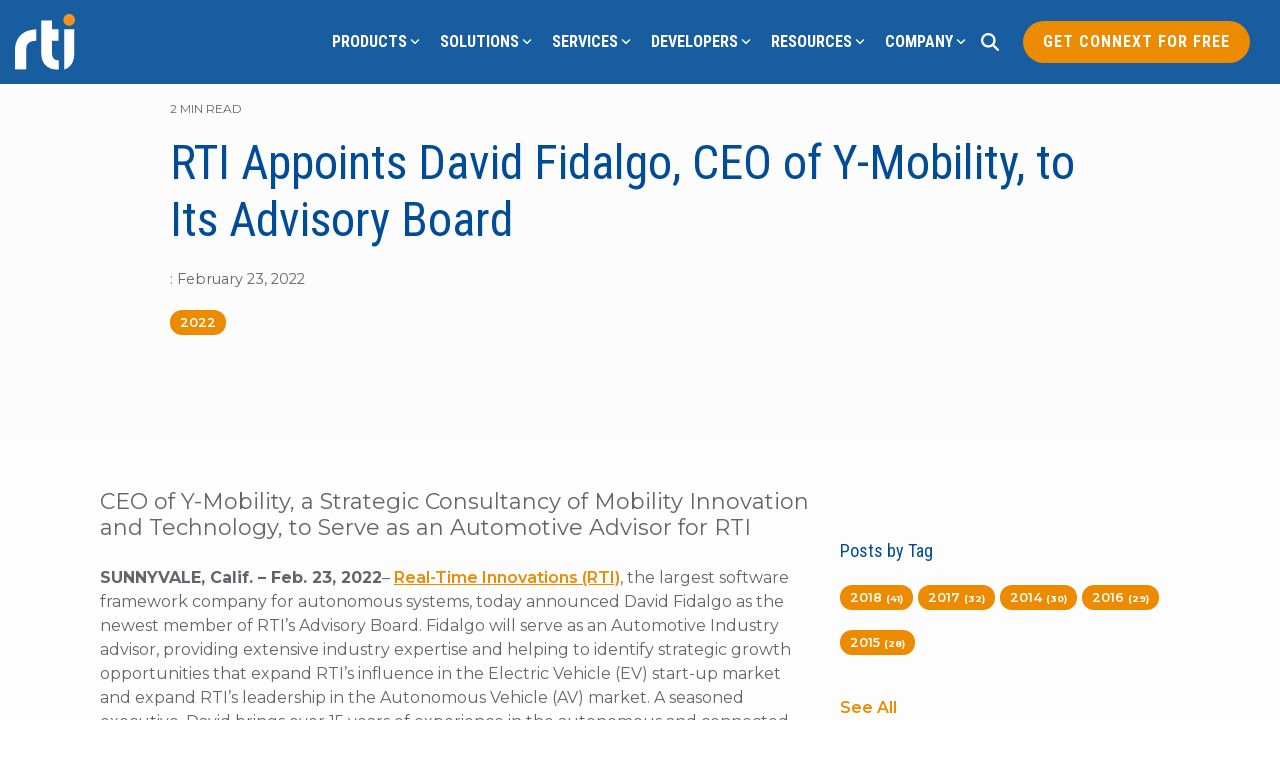

--- FILE ---
content_type: text/html; charset=UTF-8
request_url: https://www.rti.com/news/rti-appoints-david-fidalgo-to-advisory-board
body_size: 30499
content:
<!doctype html><html lang="en-us"><head>
    <meta charset="utf-8">
    <title>RTI Appoints David Fidalgo, CEO of Y-Mobility, to Its Advisory Board</title>
    <link rel="shortcut icon" href="https://www.rti.com/hubfs/Global/favicon.ico">
    <meta name="description" content="CEO of Y-Mobility, a Strategic Consultancy of Mobility Innovation and Technology, to Serve as an Automotive Advisor for RTI">
    
    
    
    
    
<meta name="viewport" content="width=device-width, initial-scale=1">

    <script src="/hs/hsstatic/jquery-libs/static-1.4/jquery/jquery-1.11.2.js"></script>
<script>hsjQuery = window['jQuery'];</script>
    <meta property="og:description" content="CEO of Y-Mobility, a Strategic Consultancy of Mobility Innovation and Technology, to Serve as an Automotive Advisor for RTI">
    <meta property="og:title" content="RTI Appoints David Fidalgo, CEO of Y-Mobility, to Its Advisory Board">
    <meta name="twitter:description" content="CEO of Y-Mobility, a Strategic Consultancy of Mobility Innovation and Technology, to Serve as an Automotive Advisor for RTI">
    <meta name="twitter:title" content="RTI Appoints David Fidalgo, CEO of Y-Mobility, to Its Advisory Board">

    

    
    <style>
a.cta_button{-moz-box-sizing:content-box !important;-webkit-box-sizing:content-box !important;box-sizing:content-box !important;vertical-align:middle}.hs-breadcrumb-menu{list-style-type:none;margin:0px 0px 0px 0px;padding:0px 0px 0px 0px}.hs-breadcrumb-menu-item{float:left;padding:10px 0px 10px 10px}.hs-breadcrumb-menu-divider:before{content:'›';padding-left:10px}.hs-featured-image-link{border:0}.hs-featured-image{float:right;margin:0 0 20px 20px;max-width:50%}@media (max-width: 568px){.hs-featured-image{float:none;margin:0;width:100%;max-width:100%}}.hs-screen-reader-text{clip:rect(1px, 1px, 1px, 1px);height:1px;overflow:hidden;position:absolute !important;width:1px}
</style>

<link rel="stylesheet" href="https://www.rti.com/hubfs/hub_generated/template_assets/1/88900693350/1769728094781/template_main-head.min.css">
<link class="hs-async-css" rel="preload" href="https://www.rti.com/hubfs/hub_generated/template_assets/1/88904897179/1769728089564/template_main-foot.min.css" as="style" onload="this.onload=null;this.rel='stylesheet'">
<noscript><link rel="stylesheet" href="https://www.rti.com/hubfs/hub_generated/template_assets/1/88904897179/1769728089564/template_main-foot.min.css"></noscript>
<link rel="stylesheet" href="https://www.rti.com/hubfs/hub_generated/template_assets/1/88895698781/1769728082795/template_rti-child.min.css">

<style>
  
 .hhs-top-bar .hs-menu-wrapper.hs-menu-flow-horizontal>ul li a {
	max-width: none !important;
	vertical-align: bottom;
  padding: 5px 0;
  position: relative;
}

.hhs-top-bar .mega-menu .hs-menu-wrapper > ul > li > ul:before {
	content: '';  
}

.hhs-top-bar .hs-menu-wrapper.hs-menu-flow-horizontal>ul li.hs-item-has-children>a {
  display:flex;
  align-items:center;
}

.hs-menu-wrapper.hs-menu-flow-horizontal>ul li.hs-item-has-children>a svg {
  margin-left:4px !important;
  width: 10px;
}

.hhs-top-bar .hs-menu-wrapper.hs-menu-flow-horizontal>ul li.hs-menu-depth-1 {
 position: relative; 
}

.hhs-top-bar .hs-menu-wrapper.hs-menu-flow-horizontal>ul li.hs-menu-depth-1:hover:after {
 width: 100%;
}

.hhs-top-bar .hs-menu-wrapper.hs-menu-flow-horizontal>ul li.hs-menu-depth-1.active:after,
.hhs-top-bar .hs-menu-wrapper.hs-menu-flow-horizontal>ul li.hs-menu-depth-1.active-branch:after,
.hhs-top-bar .hs-menu-wrapper.hs-menu-flow-horizontal>ul li.hs-menu-depth-1:after {
    content: '';
    position: absolute;
    left: 0px;
    bottom: 4px;
    width: 0;
    height: 2px;
    transition: width 220ms ease-in;
}
.hhs-top-bar .hs-menu-wrapper.hs-menu-flow-horizontal>ul li.hs-menu-depth-1.active:after,
.hhs-top-bar .hs-menu-wrapper.hs-menu-flow-horizontal>ul li.hs-menu-depth-1.active-branch:after{
 width: 100%;
}

.hhs-top-bar .hs-menu-wrapper.hs-menu-flow-horizontal .mega-menu ul li.hs-menu-depth-1:after {
 height: 0; 
}



.hhs-menu-toggle {
	padding-left: 1em;
	display: flex;
	z-index: 1001;
}

.hhs-side-menu .hhs-menu-toggle {
  text-align: right;
  float: right;
  margin-right: 15px;
}

.hhs-side-menu.is-open .hhs-menu-toggle {
  display: block;
}

.hhs-side-menu .hhs-menu-toggle button {
  position: relative;
}

.hamburger-icon {
	width: 1.6em;
	height: 1em;
	position: relative;
	display: block;
	margin: auto;
}
.hamburger-icon .line {
	display: block;
	background: #666;
	width: 1.6em;
	height: 3px;
	position: absolute;
	left: 0;
	border-radius: 0.025em;
	transition: all 0.4s;
	border-radius: 1em;
}
.hamburger-icon .line.line-1 {
	top: 0;
}
.hamburger-icon .line.line-2 {
	top: 50%;
}
.hamburger-icon .line.line-3 {
	top: 100%;
}


.hamburger-icon.active .line-1 {
	transform: translateY(0.75em) translateX(0) rotate(45deg);
}
.hamburger-icon.active .line-2 {
	opacity: 0;
}
.hamburger-icon.active .line-3 {
	transform: translateY(-0.25em) translateX(0) rotate(-45deg);
}

.hhs-side-menu__mobile-controls {
	padding-right: 1em;
  margin-bottom: 0em;
  float: left;
}

.hhs-nav-grid {
	display: flex;
	align-items: center;
}

.hhs-nav-grid__extras {
	display: flex;
}



.hhs-top-bar .hs-search-field {
	position: relative;
	width: 1px;
  z-index: 1000000;
}

.hhs-top-bar .hs-search-field__bar {
	left: 0;
	max-width: 0;
	overflow: hidden;
	transition: all 0.125s ease-in-out;
  height: 100%;
}

.hhs-top-bar .hs-search-field__bar form {
 height: 100%; 
}

.hhs-top-bar .hs-search-field.is-open .hs-search-field__bar {
	width: 40vw;
	max-width: 40vw;
	left: -40vw;
  position: absolute;
}

.hhs-top-bar .hs-search-field__bar .hs-search-field__input {
	border: 0;
	border: 1px solid #ccc;
	position: relative;
	z-index: 1000;
  -webkit-border-radius: 3px 3px 3px 3px;
  border-radius: 3px 3px 3px 3px;
  padding: 5px 8px !important;
  height: 100%;
}

.top-bar-search {
	border: 0;
	background: none;
	padding: 4px;
	display: inline-block;
	margin-top: 0px;
	cursor: pointer;
  margin-right: 5px;
  display: flex;
  align-items: center;
}

  .top-bar-search svg {
   height: 18px;
    width: 18px;
  }
  
.hhs-side-menu .top-bar-search {
  position: absolute;
  top: 2px;
  right: 52px;
}

.hhs-side-menu__controls .hhs-lang-switch .globe_class:before,
.hhs-side-menu .fas {
 font-size: 20px; 
}

.hhs-menu-button {
	border: 0;
	background: none;
	display: inline-block;
	cursor: pointer;
}

@media (max-width: 575px) {
  .hhs-menu-button {
    vertical-align: super;
  }
}

.sc-site-header__menu .hs-menu-children-wrapper {
	padding: 0.33em 0 !important;
}

.sc-site-header__menu .hs-menu-item.hs-menu-depth-2 {
	width: 100%;
}

.hhs-top-bar .hs-menu-wrapper.hs-menu-flow-horizontal>ul li.hs-item-has-children ul.hs-menu-children-wrapper li a {
 padding: 10px 0px; 
}

.hhs-lang-switch .lang_list_class li a {
 padding: 10px; 
}


.hs-menu-wrapper.hs-menu-flow-horizontal>ul li.hs-item-has-children ul.hs-menu-children-wrapper {
 visibility: hidden;
  opacity: 0;
}



.hhs-side-menu .hhs-lang-switch .globe_class:before {
	color: #000; 
}

.hhs-side-menu {
	position: fixed;
	max-height: 100vh; 
	top: 0;
	bottom: 0;
	background-color: #fff;
	padding-top: 1em;
	z-index: 100001;
	overflow-y: auto;
	right: -100%;
	transition: all 0.5s ease-in-out;
}

.page-editor .hhs-side-menu {
	height: 0px; 
}

.hhs-side-menu.is-open {
	right: 0;
}

.body-wrapper.nav-is-open  {
	overflow-y: hidden;
}

.body-wrapper::after {
	content: '';
	position: absolute;
	top: 0;
	right: 0;
	bottom: 0;
	left: 100%;
	opacity: 0;
	pointer-events: none;
	z-index: 1000;
	transition: all 0.33s ease-in-out;
}

.body-wrapper.nav-is-open::after {
	left: 0;
	opacity: 1;
}

.hhs-side-menu__ctas {
	padding: 1.88em 2em 0em;
}

.hhs-side-menu__form {
	padding: 0em 2em 0em;
}
.hhs-side-menu__text {
	padding: 0em 2em 0em;
}

.hhs-side-menu__text.text-above {
 padding-top: 2em; 
}

.hhs-side-menu__ctas .hhs-header-cta {
	float: left;
	margin: 0 1em 0 0;
}
.hhs-side-menu__ctas .hhs-header-cta a {
 margin-bottom: 15px; 
}

.hs-menu-flow-vertical .hhs-nav-links {
	display: block;
}

.hs-menu-wrapper.hs-menu-flow-vertical>ul li a {
	padding: 0.2em 0 !important;
	max-width: 100%;
	width: 100%;
  overflow: visible;
}

.hhs-side-menu__mobile {
	padding: 1em 2.25em 0 2em;
}

.hhs-side-menu__mobile .sc-site-header__menu {
	padding-bottom: 1em;
	border-bottom: 1px solid rgba(125,125,125, 0.42);
}

.hhs-nav-links {
	margin: 0 !important;
  vertical-align: bottom;
}

.hs-menu-wrapper.hs-menu-flow-vertical>ul li.hs-item-has-children ul.hs-menu-children-wrapper {
	font-size: 0.88em;
	display: block;
	visibility: visible;
	opacity: 1;
	position: static;
	background: none;
	padding-left: 1.33em !important;
	padding-top: 0 !important;
}

.hhs-side-menu .hs-menu-flow-vertical>ul li.hs-item-has-children ul.hs-menu-children-wrapper {
	max-height: 0;
	overflow: hidden;
  opacity: 0;
	transition: none;
  -webkit-transition: none;
  background-color: transparent !important;
}

.hhs-side-menu .hs-menu-flow-vertical>ul li.hs-item-has-children ul.hs-menu-children-wrapper.is-open {
	max-height: 100%;
  opacity: 1;
	transition: none ;
  -webkit-transition: none;
  margin-top: 15px;
}

.fa-caret-right::after {
	content: '\f0da';
}

.hhs-sidebar-nav-toggle {
  display: inline-block;
	border: 0;
	background: none;
	font-size: 1rem;
	padding: 0.25rem 0.66rem 0.25rem;
	line-height: 1;
  width: 48px;
  height: 48px;
  position: absolute;
  right: 0;
  top: -10px;
	-webkit-transition: all 300ms ease-in-out;
	-moz-transition: all 300ms ease-in-out;
	-ms-transition: all 300ms ease-in-out;
	-o-transition: all 300ms ease-in-out;
	transition: all 300ms ease-in-out;
}

.hhs-sidebar-nav-toggle.is-open > * {
	transform: rotate(45deg);
	-webkit-transition: all 300ms ease-in-out;
	-moz-transition: all 300ms ease-in-out;
	-ms-transition: all 300ms ease-in-out;
	-o-transition: all 300ms ease-in-out;
	transition: all 300ms ease-in-out;
}

.hhs-side-menu__extras {
	padding: 0.66em 2em;
}
.hhs-side-menu__extras .hs-menu-item {
	width: 100%;
}

.hhs-side-menu__extras .hs-menu-wrapper.hs-menu-flow-horizontal>ul li a {
	width: 100%;
	padding: 0.25em 0;
  overflow: visible;
}

.hhs-top-bar .hs-menu-wrapper.hs-menu-flow-horizontal>ul li.hs-item-has-children ul.hs-menu-children-wrapper {
  max-width: 250px;
  width: max-content;
  line-height: 1;
  -webkit-box-shadow: 0 0 4px 4px rgba(0,0,0,0.05);
  box-shadow: 0 0 4px 4px rgba(0,0,0,0.05);
}

.hs-menu-wrapper.hs-menu-flow-horizontal .mega-menu ul li.hs-item-has-children ul.hs-menu-children-wrapper {
  -webkit-box-shadow: 0 0 0px 0px rgba(0,0,0,0.0);
  box-shadow: 0 0 0px 0px rgba(0,0,0,0.0);
}

.hhs-top-bar .hs-menu-wrapper.hs-menu-flow-horizontal>ul li.hs-item-has-children ul.hs-menu-children-wrapper li a {
  line-height: 1;
  width: auto !important;
  padding: 10px 20px 10px 10px;
}

.hhs-side-menu__extras .hs-menu-wrapper.hs-menu-flow-horizontal>ul li.hs-item-has-children ul.hs-menu-children-wrapper {
  visibility: visible;
  opacity: 1;
  position: static;
}
.hhs-side-menu__extras .hs-menu-wrapper.hs-menu-flow-horizontal>ul li.hs-item-has-children ul.hs-menu-children-wrapper a {
 text-indent: 10px; 
}
.hhs-side-menu__extras .hs-menu-wrapper.hs-menu-flow-horizontal>ul li.hs-item-has-children ul.hs-menu-children-wrapper li li a {
 text-indent: 20px; 
}
  

body.user-is-tabbing .hs-menu-item.hs-menu-depth-1:focus-within > .hs-menu-children-wrapper {
  opacity: 1;
  visibility: visible;
}


body.user-is-tabbing .hs-menu-item.hs-menu-depth-2:focus-within > .hs-menu-children-wrapper {
  opacity: 1;
  visibility: visible;
}


body.user-is-tabbing .hs-menu-item.hs-menu-depth-3:focus-within > .hs-menu-children-wrapper {
  opacity: 1;
  visibility: visible;
}

.hhs-side-menu .hs-menu-wrapper.hs-menu-flow-horizontal>ul li.hs-item-has-children>a:after {
  content: '' !important;
}

@media (min-width: 510px) {
	.hhs-side-menu__mobile-controls {
		display: none;
	}
}


@media (max-width: 509px) {
	.hhs-nav-grid__extras .top-bar-search,
	.hhs-nav-grid__extras .hhs-lang-switch {
		display: none;
	}
}

.hhs-side-menu .sc-site-header__menu.hs-menu-flow-vertical {
	overflow: initial;
	height: auto;
}

.hhs-side-menu span {
	display: inline;
}

.hhs-side-menu__controls {
	position: relative; 
  width: 100%;
  z-index: 100000;
  margin: 0em 0 0 auto;
}


.hhs-side-menu__controls .hs-search-field .hs-search-field__bar {
 width: 0px;
  display: none;
}

.hhs-side-menu__controls .hs-search-field.is-open .hs-search-field__bar {
	width: 14.5em;
	max-width: 14.5em;
  top: -3px;
	left: 2em;
  display: block;
  position: absolute;
  height: 100px;
}

.hhs-side-menu__controls .hs-search-field {
	z-index: 1000; 
}

.hhs-side-menu__controls .hs-search-field input {
	padding: 8px;
  font-size: 16px;
  border: 1px solid #dddddd;
  -webkit-border-radius: 3px;
  border-radius: 3px;
  outline: none;
  box-shadow: none;
}

.hhs-side-menu .hs-menu-wrapper.hs-menu-flow-vertical li a {
  white-space: inherit;
}

.hhs-side-menu__footer {
	padding: 2em;
	text-align: right;
}

.hhs-side-menu__footer i {
	font-size: 18px;
	padding: 5px;
}
.hhs-side-menu__footer i span {
	display: none;
}


.hhs-side-menu__footer svg {
	width: 28px;
  height: 28px;
	padding: 5px;
}


.hhs-side-menu {
	display: flex;
	flex-direction: column;
}



.hhs-top-bar div.hs_cos_wrapper_type_cta {
	display: inline; 
}



.mega-menu {
	left: 0; 
	position: fixed;
	width: 100%;
	padding:15px;
	z-index: 10000;
	box-shadow: 0 4px 5px 0 rgba(0,0,0,0.1);
}

.mega-menu {
	opacity: 0; 
	pointer-events: none; 
	transition: opacity .2s ease-in-out,
				max-height .8s ease-in-out,
				padding .2s ease-in-out;
  transition-delay: 300ms;
	max-height: 0;
	padding: 0;
  cursor: default;
  box-sizing: border-box;
  background-clip: padding-box;
}
.mega-menu.active {
	opacity: 1;
	visibility: visible; 
	pointer-events: inherit;
	max-height: 10000px;
	padding: 50px 0; 
}

.mega-menu::before {
	content: '';
	width: 100%;
	display: block;
	background: transparent;
	position: absolute;
  pointer-events: auto;
}

.mega-menu.mega-scrolled {
	top: 55px; 
}


.side-bar-nav {
	height:680px;
	overflow-y: scroll;
}

.side-bar-nav .hs-menu-wrapper.hs-menu-flow-vertical.flyouts>ul li.hs-item-has-children ul.hs-menu-children-wrapper,
.mega-menu .hs-menu-wrapper.hs-menu-flow-vertical.flyouts>ul li.hs-item-has-children ul.hs-menu-children-wrapper {
	left: auto;
	top: auto;
	visibility: visible;
	opacity: 1;
	position: static; 
}

.mega-menu .hs-menu-wrapper.hs-menu-flow-vertical > ul {
	margin-bottom: 0px; 
}

.mega-menu .hs-menu-wrapper.hs-menu-flow-vertical>ul li a,
.mega-menu .widget-type-post_listing ul li a{
	padding: 2px 0px !important;
	width: auto !important;
	white-space: normal;
	text-indent: inherit;
}

.mega-menu .key-menu .hs-menu-wrapper.hs-menu-flow-vertical>ul li:first-child a {
	padding: 0px 0px !important;
	width: auto !important;
}


.mega-menu .hs-menu-wrapper.hs-menu-flow-vertical > ul li.hs-menu-depth-2 > a {
	font-size: .9em;
	padding-left: 5px;
}

.hhs-top-bar .mega-menu .hs-menu-wrapper.hs-menu-flow-horizontal>ul li{
 margin-top: 5px;
 margin-bottom: 5px;
}

.custom-menu-primary .mega-menu .hs-menu-wrapper>ul,
.custom-menu-primary .mega-menu .hs-menu-wrapper>ul ul,
.custom-menu-primary .mega-menu .widget-type-post_listing ul,
.custom-menu-primary .mega-menu .widget-type-post_listing ul ul{
	-webkit-box-shadow: none;
	box-shadow: none;
	background: transparent !important;
}

.custom-menu-primary .hs-menu-wrapper > ul ul,
.custom-menu-primary .mega-menu .key-menu .hs-menu-wrapper>ul,
.custom-menu-primary .mega-menu .key-menu .hs-menu-wrapper>ul ul {
	padding: 0px; 
}

.custom-menu-primary .mega-menu .hs-menu-wrapper>ul ul {
	min-width: 170px !important;
}

.custom-menu-primary .hs-menu-wrapper .mega-menu > ul > li,
.custom-menu-primary .mega-menu .hs-menu-wrapper>ul>li,
.hhs-header-menu .hs-menu-wrapper.hs-menu-flow-horizontal .mega-menu .hs-menu-flow-vertical ul li a,
.hhs-header-menu .hs-menu-wrapper.hs-menu-flow-horizontal .mega-menu .widget-type-post_listing ul li a{
	text-transform: none !important;
	font-weight: normal !important;
	display: block;
	clear: both;
}

.hhs-top-bar .mega-nav-con .hs-menu-wrapper.hs-menu-flow-horizontal>ul li a {
	padding-bottom: 5px;
}

.hhs-header-menu .hs-menu-wrapper.hs-menu-flow-horizontal .mega-menu .key-menu.hs-menu-flow-vertical ul li:first-child a {
	line-height: 1em; 
}

.custom-menu-primary .mega-menu .hs-menu-wrapper > ul > li, 
.custom-menu-primary .hs-menu-wrapper .mega-menu > ul > li {
	margin-left: 0px !important;
}

.custom-menu-primary .mega-menu .hs-menu-wrapper>ul ul {
	padding: 0px 0  10px 10px !important; 
}

.hhs-header-menu .hs-menu-wrapper.hs-menu-flow-horizontal .mega-menu>ul li a {
	font-weight: normal !important; 
}

.custom-menu-primary .hs-menu-wrapper .mega-menu ul>li>ul:before,
.hs-menu-wrapper.hs-menu-flow-horizontal .mega-menu ul li.hs-item-has-children>a:after {
	display: none !important; 
}

.custom-menu-primary .mega-menu .hs-menu-wrapper > ul li a:hover {
	background-color: transparent !important; 
}

.custom-menu-primary .mega-menu .hs-menu-wrapper > ul {
	float: none !important; 
}

.hs-menu-wrapper.hs-menu-flow-horizontal .mega-menu ul li.hs-item-has-children ul.hs-menu-children-wrapper {
	display: block;
	opacity: 1;
	visibility: visible;
	position: static;
}


.mega-text-con {
	white-space: normal; 
}
.mega-text-con ul {
	padding-left: 20px !important; 
}
.mega-text-con li {
	list-style-type: disc; 
	width: 100%;
}

.custom-menu-primary .hs-menu-wrapper > ul .mega-menu ul {
	background: transparent !important; 
	box-shadow: none !important;
	-webkit-box-shadow: none !important;
}
  


@media (max-width: 922px){
	.mega-menu.active {
		display: none !important;
		opacity: 0;
	}
	.hhs-header-menu .hs-menu-wrapper.hs-menu-flow-horizontal>ul li a span {
		padding: 0px !important; 
	}
	.header-container-wrapper .container-fluid .mega-menu {display: none !important;}
	.header-container-wrapper .container-fluid .row-fluid .mega-menu,
	.custom-menu-primary .mega-menu {
		display: none;
		opacity: 0;
		visibility: hidden;
	}
}

.mega-nav-con .hs-menu-item {
	width: 100%;
}

.mega-nav-con .hs-menu-wrapper.hs-menu-flow-horizontal>ul li.hs-item-has-children ul.hs-menu-children-wrapper {
	display: block;
	width: 100%;
	visibility: visible;
	opacity: 1;
	position: static;
	background: none;
	padding-left: 0.33em !important;
}

.mega-nav-con .hs-menu-wrapper.hs-menu-flow-horizontal>ul li a {
	padding: 0.33em 0;
}

[class^=mega-drop].loaded::before {
 display: block;
   width: 20px;
  height: 20px;
  position: absolute;
  right: -20px;
  top: 0;
}

.hs-menu-wrapper.hs-menu-flow-horizontal>ul li.hs-item-has-children>a .mega-menu svg {
 width: auto !important; 
}



.hhs-nav {
	padding-right: 0 !important;
	padding-left: 0 !important;
}


.hhs-alt-nav .hhs-header-logo .logo-sticky,
.hhs-header-logo .logo-standard {
	display: block;
}

.hhs-alt-nav .hhs-header-logo .logo-standard,
.hhs-header-logo .logo-sticky {
	display: none;
}
.sticky-menu .hhs-header-logo .logo-standard {
	display: none;
}
.sticky-menu .hhs-header-logo .logo-sticky {
	display: block;
}

.hhs-header-logo,
.hhs-nav-opt-items {
	display: table-cell;
	vertical-align: middle;
}

.hhs-header-logo {
	position: relative;
	z-index: 10;
}

.hhs-header-menu {
	float: right !important;
}



 
 .hhs-lang-switch {
   float: right;
 }

.hhs-lang-switch span {
  display: flex;
  height: 100%;
}
 
 .hhs-lang-switch .lang_switcher_class {
   padding: 7px 10px;
   display: flex;
   align-items:center;
 }
 
 .hhs-lang-switch .globe_class {
   background-image: none !important;
   -webkit-font-smoothing: antialiased;
   display: inline-block;
   font-style: normal;
   font-variant: normal;
   text-rendering: auto;
   line-height: 1;
   font-weight: 900;
 }


.hhs-side-menu__controls .hhs-lang-switch {
	position: absolute;
	top: 5px;
	right: 100px;
}

.hhs-side-menu__controls .hhs-lang-switch .lang_switcher_class {
	padding: 0px;
	margin-top: 0;
}

 
 .hhs-lang-switch .lang_list_class {
   text-align: left;
   border: none;
   top: 35px;
   left: -10px;
   padding-top: 0px !important;
   -webkit-box-shadow: 0 0 5px 0px rgba(0,0,0,0.1);
   box-shadow: 0 0 5px 0px rgba(0,0,0,0.1);
   min-width: 100px;
   width: max-content;
 }

.hhs-side-menu .hhs-lang-switch .lang_list_class {
   top: 30px;
  z-index: 1000;
}
 
 .hhs-lang-switch .lang_list_class:before {
    border: none;
   width: 100% !important;
   height: 15px !important;
   background-color: transparent;
   margin-left: auto;
   left: auto;
 }
 .hhs-lang-switch .lang_list_class:after {
   border: 5px solid transparent;
   left: 85px;
   top: -10px;
 }
 .hhs-side-menu .hhs-lang-switch .lang_list_class:after {
   left: 76px;
 }



 .hhs-lang-switch .lang_list_class li:first-child,
 .hhs-lang-switch .lang_list_class li{
   border: none !important; 
 }
 .hhs-lang-switch .lang_list_class li:first-child {
   padding-top: 10px; 
 }
 
 .hhs-lang-switch .lang_list_class li:last-child {
   padding-bottom: 10px; 
 }
 
 .hhs-lang-switch .lang_list_class li {
   padding: 0px; 
   margin-bottom: 0px;
 }
 

.hhs-lang-switch .lang_list_class li a {
  display: block;
}

.hhs-lang-switch,
.hhs-header-search,
.hhs-header-cta {
	float: right;
	margin-left: 15px;
	z-index: 1000;
	position: relative;
  display: flex;
}
  
.hhs-head-cta-1 {
  margin-right: 15px;
}

.hhs-lang-switch a,
.hhs-header-search a{
	padding: 10px 5px;
	display: block;
}

.hhs-header-search a i {
	vertical-align: bottom;
}

.hhs-lang-switch .globe_class svg {
	vertical-align: middle;
}


.hhs-header-mod .hs-menu-wrapper.hs-menu-flow-horizontal > ul li.hs-item-has-children ul.hs-menu-children-wrapper li {
	width: 100%;
	display: block;
	clear: both;
}

.hhs-header-hat {
	position: relative;
	z-index: 1000;
}


.hhs-header-hat .col-12 {
	padding-left: 0px;
	padding-right: 0px;
}

.hhs-header-hat .col-12 * {
 margin-bottom: 0px; 
}

.hhs-hat-menu .hs-menu-wrapper.hs-menu-flow-horizontal>ul {
	float: right;
}
.hhs-header-menu .hs-menu-wrapper.hs-menu-flow-horizontal>ul li a span {
	padding: 10px 0;
}



.hhs-header-menu .hs-menu-wrapper.hs-menu-flow-horizontal>ul li .mega-menu a {
	color: #555555 !important;
	padding: 5px;
	text-transform: none;
}

.hhs-top-bar .hs-menu-wrapper.hs-menu-flow-horizontal>ul li .mega-menu a {
  white-space: normal !important;
}

.hs-menu-wrapper.hs-menu-flow-horizontal .mega-menu ul li.hs-item-has-children ul.hs-menu-children-wrapper {
	display: block;
	opacity: 1;
	visibility: visible;
	position: static;
}

.mega-text-con {
	white-space: normal; 
}
.mega-text-con ul {
	padding-left: 20px !important; 
}
.mega-text-con li {
	list-style-type: disc; 
	width: 100%;
}

.custom-menu-primary .hs-menu-wrapper > ul .mega-menu ul {
	background: transparent !important; 
	box-shadow: none !important;
	-webkit-box-shadow: none !important;
}



.hhs-hat-menu .hs-menu-wrapper.hs-menu-flow-horizontal>ul {
	margin-right: 0px;
}

.hhs-hat-menu .hs-menu-wrapper.hs-menu-flow-horizontal>ul li a {
	max-width: none;
	overflow: visible;
}




.custom-menu-primary .hs-menu-wrapper {
	overflow: visible !important;
}

.custom-menu-primary .hs-menu-wrapper > ul{
	float: right;
}

.custom-menu-primary .hs-menu-wrapper > ul > li{
	font-weight: normal;
	margin-left: 0px !important;
	margin-bottom: 0px;
}

.custom-menu-primary .hs-menu-wrapper > ul > li > a{
	padding: 10px 15px;
	position: relative;
	display: block;
}

.custom-menu-primary a:hover {
	color: #000000;
}


.hs-menu-children-wrapper .hs-menu-item.active,
.custom-menu-primary .hs-menu-wrapper .hs-menu-children-wrapper li.active a:hover,
.sticky-menu .hs-menu-item.active,
.sticky-menu .custom-menu-primary .hs-menu-wrapper > ul li.active a:hover{
	background-color: transparent !important;
	cursor: default !important;
}
  

.sticky-menu {
	visibility: hidden;
	-webkit-transform: translateY(-100%);
	-ms-transform: translateY(-100%);
	-o-transform: translateY(-100%);
	transform: translateY(-100%);
	-webkit-transition: all .3s ease;
	-o-transition: all .3s ease;
	transition: all .3s ease;
	opacity: 0;
	-webkit-box-shadow: 0 2px 3px 1px rgba(0,0,0,.1);
	box-shadow: 0 2px 3px 1px rgba(0,0,0,.1);
}

.sticky-menu.active {
	z-index: 999;
	position: fixed;
	top: 0;
	left: 0;
	right: 0;
	visibility: visible;
	-webkit-transform: translateY(0);
	-ms-transform: translateY(0);
	-o-transform: translateY(0);
	transform: translateY(0);
	transition: all .3s ease;
	opacity: 1;
}


.sticky-menu .widget-type-logo img {
	height: 35px !important;
	width: auto !important;
	margin: 10px 0;
}

.hhs-header.sticky-menu.active {
	padding: 5px 0px !important;
}

.custom-menu-primary.js-enabled .hamburger {
	display: none;
}

@media (max-width: 922px){
	.sticky-menu.active {
		position: static !important;
	}
	.sticky-menu .widget-type-cta {
		display: none;
	}
	.sticky-menu .widget-type-logo img {
		margin: 0;
	}
	.sticky-menu .page-center {
		padding: 0 10px !important;
	}
	.hhs-nav {
		position: relative;
	}
	.hhs-nav-opt-items {
		padding-right: 40px;
	}
	.custom-menu-primary.js-enabled {
		float: none;
		position: absolute;
		top: 0px;
		left: 0px;
	}
	.custom-menu-primary .hs-menu-wrapper,
	.custom-menu-primary.js-enabled .hs-menu-wrapper,
	.custom-menu-primary.js-enabled .hs-menu-children-wrapper{
		display: none;
	}
	.custom-menu-primary.js-enabled .hamburger {
		display: inline-block;
	}
	.hhs-header-menu .hs-menu-wrapper.hs-menu-flow-horizontal>ul li a {
		padding: 0px 15px;
	}
	.hhs-header-logo {
		position: relative;
		z-index: 1000;
	}
	.custom-menu-primary.js-enabled .hs-menu-wrapper > ul > li{
		margin-left: 0px !important;
	}
	.hamburger {
		padding-top: 10px; 
	}
}

@media (max-width: 575px){
	nav {
		transition: height 0.5s ease-in-out;
	}
	.hhs-header-mod .hhs-nav {
		padding-top: 25px; 
	}
	.custom-menu-primary.js-enabled {
		top: 20px; 
	}
	.hhs-hat-menu {
		position: relative;
	}
	.hhs-hat-menu .hs-menu-wrapper.hs-menu-flow-horizontal>ul li a {
		text-align: center !important;
		padding: 0 !important;
	}
	.hhs-hat-menu .hs-menu-wrapper.hs-menu-flow-horizontal ul li li a {
		padding: 2px 10px !important;
	}
	.hhs-hat-menu .hhs-header-search a {
		padding: 5px 0px 5px 10px;
	}

	.hhs-hat-menu .hs-menu-wrapper.hs-menu-flow-horizontal>ul,
	.hhs-hat-menu > ul {
		width: 100% !important;
		margin: 0px auto !important;
		float: none !important;
    text-align: center;
	}
  
  .hhs-hat-menu .hs-menu-wrapper.hs-menu-flow-horizontal>ul li.hs-menu-depth-1 {
   display: inline-block;
    text-align: center;
    padding: 0 5px;
  }
  .hhs-hat-menu .hs-menu-children-wrapper:before {
   text-align: left; 
  }
}


  
  
  
  .hhs-top-bar {
    background-color: rgba(0, 0, 0, 0.0);
    padding: 10px 0;
    
      position: absolute;
      left: 0;
      right: 0;
      z-index: 999;
    
  }
  .hhs-top-bar.sticky-menu.active {
    padding: 5px 0; 
  }
  
  @media (min-width: 992px) {
    
  }
  
  
  
  .hhs-top-bar.hhs-alt-nav .logo-sticky,
  .logo-standard  {
    max-width: 60px;
    float: left;
  }
  
  .hhs-top-bar.hhs-alt-nav.sticky-menu.active .logo-sticky,
  .logo-sticky  {
    max-width: 50px;
    float: left;
  }
  
  .hhs-header-logo {
    padding-top:  0px;
  }
  
  
  .hhs-nav-grid__menu {
    
      margin-left: auto;
    
  }
  
  .hhs-top-bar .hs-menu-wrapper.hs-menu-flow-horizontal>ul li a,
  .hs-menu-wrapper.hs-menu-flow-horizontal ul.hhs-nav-links .hs-menu-item a {
    color: rgba(255, 255, 255, 1.0);
  }
  
  
  .hhs-top-bar .hs-menu-wrapper.hs-menu-flow-horizontal>ul li {
    margin: 15px 10px;
  }
  
  .hhs-top-bar .hs-menu-wrapper.hs-menu-flow-horizontal>ul li a:hover,
  .hs-menu-wrapper.hs-menu-flow-horizontal ul.hhs-nav-links .hs-menu-item a:hover,
  .hhs-top-bar .hs-menu-wrapper.hs-menu-flow-horizontal>ul li a:hover{
    color: rgba(237, 139, 0, 1.0);
  } 
  
  .hhs-top-bar .hs-menu-wrapper.hs-menu-flow-horizontal>ul li a svg,
  .hhs-header-search a svg,
  .hhs-lang-switch svg,
  .top-bar-search svg{
    fill: rgba(255, 255, 255, 1);
  }
  .hhs-top-bar .hs-menu-wrapper.hs-menu-flow-horizontal>ul li a:hover svg {
   fill: rgba(237, 139, 0, 1.0); 
  }
  
  .hhs-top-bar .hs-menu-wrapper.hs-menu-flow-horizontal>ul li a svg {
    -webkit-transition: fill 400ms ease-in-out;
    -moz-transition: fill 400ms ease-in-out;
    -ms-transition: fill 400ms ease-in-out;
    -o-transition: fill 400ms ease-in-out;
    transition: fill 400ms ease-in-out;
  }
  .hhs-top-bar .hs-menu-wrapper.hs-menu-flow-horizontal>ul li li a svg {
    -moz-transform: rotate(-90deg);
    -webkit-transform: rotate(-90deg);
    -o-transform: rotate(-90deg);
    -ms-transform: rotate(-90deg);
    transform: rotate(-90deg);
    vertical-align: sub;
  }
  
  .hhs-top-bar .hs-menu-wrapper.hs-menu-flow-horizontal>ul li.hs-menu-depth-1.active:after,
  .hhs-top-bar .hs-menu-wrapper.hs-menu-flow-horizontal>ul li.hs-menu-depth-1:after {
    background-color: rgba(242, 245, 248, 0.3);
  }
  
  
  
  .hhs-lang-switch .globe_class svg{
    fill: rgba(255, 255, 255, 1);
  }
  
  .lang_list_class li {
     background: rgba(255, 255, 255, 1) !important;
  }
  
  .hhs-lang-switch .lang_list_class:after {
   border-bottom-color: rgba(255, 255, 255, 1) !important;
  }
  
  
 
  .hhs-hat-menu .hs-menu-children-wrapper,
  .sc-site-header__menu .hs-menu-children-wrapper {
    background-color: rgba(255, 255, 255, 1) !important;
  }
  
  .sc-site-header__menu .mega-menu .hs-menu-children-wrapper {
    background-color: transparent !important;
  }
  
  .hhs-hat-menu .hs-menu-children-wrapper:before,
  .hs-menu-wrapper.hs-menu-flow-horizontal>ul li.hs-item-has-children ul.hs-menu-children-wrapper:before {
     color: rgba(255, 255, 255, 1) !important;
  }
  
  .hhs-hat-menu .hs-menu-children-wrapper li a,
  .hhs-lang-switch .lang_list_class li a,
  .custom-menu-primary .hs-menu-wrapper > ul li a, 
  .hs-menu-wrapper.hs-menu-flow-horizontal > ul li.hs-item-has-children ul.hs-menu-children-wrapper li a,
  .hhs-lang-switch .lang_list_class li a {
    color: #444444;
    font-size: 14px !important;
  }
  
  .hhs-hat-menu .hs-menu-children-wrapper li a:hover,
  .hhs-lang-switch .lang_list_class li a:hover,
  .hs-menu-wrapper.hs-menu-flow-horizontal ul.hhs-nav-links .hs-menu-item.hs-menu-depth-2 a:hover,
  .hhs-top-bar .hs-menu-wrapper.hs-menu-flow-horizontal>ul li.hs-item-has-children ul.hs-menu-children-wrapper li a:hover{
   background-color: rgba(0, 76, 151, 1) !important;
  }
  
  .hhs-hat-menu .hs-menu-children-wrapper li a:hover,
  .hhs-lang-switch .lang_list_class li a:hover,
  .custom-menu-primary .hs-menu-wrapper > ul li.hs-item-has-children ul.hs-menu-children-wrapper li a:hover,
  .hs-menu-wrapper.hs-menu-flow-horizontal ul.hhs-nav-links .hs-menu-item.hs-menu-depth-2 a:hover,
  .hhs-top-bar .hs-menu-wrapper.hs-menu-flow-horizontal>ul li.hs-item-has-children ul.hs-menu-children-wrapper li a:hover{
   color: #fff !important;
  }
  
  .hhs-top-bar.hhs-alt-nav .hs-menu-wrapper.hs-menu-flow-horizontal>ul li.hs-menu-item.hs-menu-depth-2 a:hover svg {
    fill: #fff !important;
  }
  
  .custom-menu-primary .hs-menu-wrapper > ul li.hs-item-has-children ul.hs-menu-children-wrapper li.active a:hover {
    color: #444444 !important;
  }
  
  .hhs-top-bar.hhs-alt-nav .hs-menu-wrapper.hs-menu-flow-horizontal ul.hhs-nav-links ul .hs-menu-item.sub-active > a,
  .hhs-top-bar .hs-menu-wrapper.hs-menu-flow-horizontal ul.hhs-nav-links ul .hs-menu-item.sub-active > a{
      background-color: rgba(242, 245, 248, 1) !important;
     color: #444444 !important;
    }
    
  
  
  .hhs-top-bar.hhs-alt-nav.sticky-menu,
  .hhs-top-bar.sticky-menu,
  .hhs-top-bar.hhs-alt-nav{
    background-color: rgba(0, 76, 151, 0.90);
  }
  .sticky-menu.active {
    background-color: rgba(0, 76, 151, 0.90);
  }
  
  .hhs-top-bar.sticky-menu .hs-menu-wrapper.hs-menu-flow-horizontal>ul li a,
  .hhs-top-bar.hhs-alt-nav .hs-menu-wrapper.hs-menu-flow-horizontal>ul li a,
  .hhs-top-bar.hhs-alt-nav .hs-menu-wrapper.hs-menu-flow-horizontal ul.hhs-nav-links .hs-menu-item a,
  .sticky-menu .hs-menu-wrapper.hs-menu-flow-horizontal ul.hhs-nav-links li a,
  .sticky-menu .hhs-lang-switch .globe_class:before{
    color: rgba(255, 255, 255, 1.0);
  }
  
  .hhs-top-bar.hhs-alt-nav .hhs-lang-switch .globe_class svg {
     fill: rgba(255, 255, 255, 1.0);
  }
  
  .hhs-top-bar.sticky-menu .hs-menu-wrapper.hs-menu-flow-horizontal>ul li a svg,
  .sticky-menu .hhs-nav-grid__extras svg,
  .hhs-top-bar.hhs-alt-nav .hhs-header-search a svg {
    fill: rgba(255, 255, 255, 1.0);
  }
  
  .hhs-top-bar.hhs-alt-nav .hs-menu-wrapper.hs-menu-flow-horizontal ul.hhs-nav-links ul .hs-menu-item a {
    color: #444444;
  }
  
  .hhs-top-bar.sticky-menu .hs-menu-wrapper.hs-menu-flow-horizontal>ul li a:hover,
  .hhs-top-bar.hhs-alt-nav .hs-menu-wrapper.hs-menu-flow-horizontal>ul li a:hover,
  .hhs-top-bar.hhs-alt-nav .hhs-top-bar .hs-menu-wrapper.hs-menu-flow-horizontal .hs-menu-depth-1:first-child:hover,
  .hhs-top-bar.hhs-alt-nav .fas:hover,
  .sticky-menu .hhs-top-bar .hs-menu-wrapper.hs-menu-flow-horizontal .hs-menu-depth-1:first-child:hover,
  .sticky-menu .hs-menu-wrapper.hs-menu-flow-horizontal ul.hhs-nav-links li a:hover,
  .sticky-menu .hhs-header-search a i:hover{
    color: rgba(237, 139, 0, 1.0) !important;
  }
  .hhs-top-bar.sticky-menu .hs-menu-wrapper.hs-menu-flow-horizontal>ul li a:hover svg,
  .hhs-top-bar.hhs-alt-nav .hs-menu-wrapper.hs-menu-flow-horizontal>ul li a:hover svg {
   fill: rgba(237, 139, 0, 1.0) !important; 
  }
  
  
  
  .hhs-top-bar.hhs-alt-nav .hs-menu-wrapper.hs-menu-flow-horizontal>ul li a svg, 
  .hhs-top-bar.hhs-alt-nav .hhs-header-search a svg, 
  .hhs-top-bar.hhs-alt-nav .top-bar-search svg {
    fill: rgba(255, 255, 255, 1) !important;
  }
  
  
  .hhs-top-bar.hhs-alt-nav .hs-menu-wrapper.hs-menu-flow-horizontal>ul li.hs-menu-depth-1.active:after,
  .hhs-top-bar.hhs-alt-nav .hs-menu-wrapper.hs-menu-flow-horizontal>ul li.hs-menu-depth-1:after,
  .sticky-menu.hhs-top-bar .hs-menu-wrapper.hs-menu-flow-horizontal>ul li.hs-menu-depth-1.active:after,
  .sticky-menu.hhs-top-bar .hs-menu-wrapper.hs-menu-flow-horizontal>ul li.hs-menu-depth-1:after {
    background-color: rgba(242, 245, 248, 1.0);
  }
 
  
  
  .hhs-header-cta .cta-secondary,
  .hhs-header-cta .cta-tertiary,
  .hhs-header-cta .cta-primary,
  .hhs-header-cta .cta-four,
  .hhs-header-cta .cta-five{
    padding: 12px 20px !important;
    font-size: 16px !important;
    -webkit-box-shadow: none;
    box-shadow: none;
  }
  
   
   
  
  .hhs-side-menu {
   width:  400px;
  }
  
  .hhs-side-menu {
   background-color:  rgba(255, 255, 255, 1.0);
  }
  
  .body-wrapper::after {
    background-color:  rgba(0, 0, 0, 0.6);
  }
  
  
  
  .hamburger-icon .line {
    background: rgba(255, 255, 255, 1.0);
  }
  
  .hhs-top-bar.hhs-alt-nav .hamburger-icon .line,
  .sticky-menu .hamburger-icon .line {
    background: rgba(68, 68, 68, 1.0);
  }
  
  .hamburger-icon.active .line {
    background: rgba(68, 68, 68, 1.0);
  }
  .hhs-side-menu .top-bar-search svg,
  .hhs-side-menu .hhs-lang-switch .globe_class svg {
    fill: rgba(68, 68, 68, 1.0);
  }
  .hhs-side-menu .top-bar-search {
    padding: 4px;
  }
  .hhs-side-menu .top-bar-search svg {
   height: 20px;
    width: 20px;
  }
  
  
  
  
  .hhs-side-menu .hhs-lang-switch .globe_class:before,
  .hhs-side-menu .fas{
    color: rgba(68, 68, 68, 1.0);
  }
  
  .hhs-top-bar .fas {
    fill: #fff;
  }
  
  .hhs-side-menu__footer a svg,
  .hhs-side-menu__footer a:visited svg {
    fill: #333333;
  }
  
  .hhs-side-menu__footer a:hover svg,
  .hhs-side-menu__footer a:focus svg {
    fill: #666666;
  }
  
  
  
  .hhs-side-menu .hhs-side-menu__mobile li a {
    font-size: 18px;
    font-weight: bold;
    color: rgba(102, 102, 102, 1.0);
  }
  
  .hhs-side-menu .hhs-side-menu__mobile li a:hover {
    color: rgba(0, 0, 0, 1.0);
  }
  
  .hhs-sidebar-nav-toggle svg {
    fill: rgba(153, 153, 153, 1.0);
  }
  
  
  
  .hhs-side-menu__extras .hs-menu-item a,
  .hhs-side-menu__extras .hs-menu-wrapper.hs-menu-flow-horizontal>ul li.hs-item-has-children ul.hs-menu-children-wrapper a {
    font-size: 14px;
    font-weight: nomral;
    color: rgba(102, 102, 102, 1);
  }
  
  .hhs-side-menu__extras .hs-menu-item a:hover,
  .hhs-side-menu__extras .hs-menu-wrapper.hs-menu-flow-horizontal>ul li.hs-item-has-children ul.hs-menu-children-wrapper a:hover {
    color: rgba(0, 164, 189, 1);
  }
  
  
  
  
    .hhs-side-menu__extras {flex: 1;}
  
  
  @media (max-width: 575px) {
    .hhs-side-menu {
     width: 100%; 
    }
  }
  
   
   
  
  
    
    @media screen and (min-width: 850px) {
      [class^=mega-drop].loaded {
        position: relative; 	
        display: inline-block; 	
        padding: 0 ; 	
        z-index: 10001
      }

      
      [class^=mega-drop].loaded:hover::after,
      [class^=mega-drop].loaded:focus-within::after{
        display: block; 
        position: absolute;
        top:0; 
        width: 100%; 
        height: 100px; 
        left: -36px;
        
      }
      [class^=mega-drop].loaded:hover::before,
      [class^=mega-drop].loaded:focus-within::before{
        display: block; 
        position: absolute;
        top: 0; 
        width: 100%; 
        height: 100px; 
        right: -36px;
        
      }
      
    } 
    .hs-menu-wrapper.hs-menu-flow-horizontal>ul li.hs-item-has-children>a.mega span {
      padding-right: 15px !important;
    }
    .hs-menu-wrapper.hs-menu-flow-horizontal>ul li.hs-item-has-children>a.mega svg {
      margin-left:-12px !important;
    }

  
    .mega-menu {
      background-color: rgba(255, 255, 255, 1);
      top: calc(75px - 30px);
      border-top: 30px solid rgba(255, 2, 1, 0.0);
    }
    .sticky-menu.active .mega-menu  {
      top: 70px;
    }
    .mega-menu span.hs_cos_wrapper_type_text {
      text-transform: none !important;
      font-weight: normal !important;
      white-space: normal !important; 
    }

    .hhs-top-bar .hs-menu-wrapper.hs-menu-flow-horizontal>ul li .mega-menu a,
    .hhs-alt-nav .hhs-top-bar .hs-menu-wrapper.hs-menu-flow-horizontal>ul li .mega-menu a,
    .hhs-top-bar .mega-menu .mega-nav-con ul li ul.hs-menu-children-wrapper li a,
    .hhs-alt-nav .hhs-top-bar .mega-menu .mega-nav-con ul li ul.hs-menu-children-wrapper li a{
      color: #004c97 !important;
      font-size: 16px !important;
      font-weight: normal;
      text-transform: none;
      padding-top:0px !important;
      padding-bottom:0px !important;
    }
    .hhs-top-bar .mega-menu .mega-nav-con ul li ul.hs-menu-children-wrapper li a{
      font-size: 0.95em !important;
    }
    .hhs-top-bar .mega-menu .mega-nav-con .hs-menu-wrapper.hs-menu-flow-horizontal ul .hs-menu-item.hs-menu-depth-2 a:hover,
    .hhs-top-bar .hs-menu-wrapper.hs-menu-flow-horizontal>ul li .mega-menu a:hover,
    .hhs-alt-nav .hhs-top-bar .hs-menu-wrapper.hs-menu-flow-horizontal>ul li .mega-menu a:hover,
    .hhs-top-bar .mega-menu .mega-nav-con ul li ul.hs-menu-children-wrapper li a:hover,
    .hhs-alt-nav .hhs-top-bar .mega-menu .mega-nav-con ul li ul.hs-menu-children-wrapper li a:hover{
      color: #ed8b00 !important;
      background-color: transparent !important;
    } 
    .mega-img-text-con {
      display: flex;
      flex-direction: column;
      margin-top: 30px;
    }
    .hhs-top-bar .hs-menu-wrapper.hs-menu-flow-horizontal>ul li .mega-menu a.mega-img-text-item {
        
          background: rgba(#null, 0.0);
        
        
        
          
        
      padding-right: 15px !important;
      padding-left: 15px !important;
      padding-bottom: 15px !important;
      padding-top: 15px !important;
      display: flex !important;
      flex-direction: row;
      flex-flow: row;
      gap: 10px;
      margin-top: px !important;
      margin-bottom: 15px !important;
      }
    .mega-img-text-item span {
      display: block;
      width: 100%;
    }
    .hhs-top-bar .hs-menu-wrapper.hs-menu-flow-horizontal>ul li .mega-menu a.mega-img-text-item:hover {
      background: rgba(#null, 0.0) !important;
    }

  
  
  
  
  
  
  
    .hhs-menu-toggle {
      display: none;  
    }
    @media (max-width: 960px) {
      .hhs-menu-toggle {
        display: block;  
      }
    }
    @media (max-width: 920px) {
      .hhs-menu-toggle {
        display: block;  
      }
    }
  
  
    
  
  .hhs-side-menu__ctas .hhs-side-cta-1,
  .hhs-side-menu__ctas .hhs-side-cta-2{
    display: none;
  }
  
  @media (max-width: 960px) {
      .hhs-extras-ctas,
      .hhs-extras-ctas .hhs-head-cta-1 {
        display: none;
      }
      .hhs-side-menu__ctas .hhs-side-cta-1 {
        display: inline-block;
        margin-right: 15px;
      }
    }
    @media (max-width: 920px) {
      .hhs-extras-ctas .hhs-head-cta-2 {
        display: none;
      }
      .hhs-side-menu__ctas .hhs-side-cta-2 {
        display: inline-block;
      }
    }
  
  
  
  
    @media (min-width: 850px) {
      .hhs-side-menu__mobile {
        display: none;
      }
    }

  @media (max-width: 850px) {
    .main-nav .sc-site-header__menu {
       display: none;
      }
    }
  
  
  
  
  
  
  
  
  
  
  
  
  
   
  @media (max-width: 922px) {
    .custom-menu-primary .hs-menu-wrapper > ul {
       margin-top: 10px !important;
    }
    .custom-menu-primary .hs-menu-wrapper > ul,
    .custom-menu-primary .hs-menu-wrapper > ul li.active a:hover{
      background-color:  rgba(255, 255, 255, 1) !important;
    }
    .hhs-top-bar .hs-menu-wrapper.hs-menu-flow-horizontal>ul li a:hover,
    .custom-menu-primary .hs-menu-wrapper > ul li.active a:hover {
      color:  #444444 ;
    }
    .custom-menu-primary .hs-menu-wrapper > ul li{
      
        border-top: 1px solid rgba(0, 0, 0, .1) !important; 
      
    }
    .custom-menu-primary .hs-menu-wrapper > ul ul li{
      
        background-color: rgba(0, 0, 0, .05);
      
    }
    
      .sticky-menu.active {
        position: fixed !important;
      }
    
  }
  
  
  @media (max-width: 575px) {
    .logo-standard, .logo-sticky {
      max-width: 55px !important;
    }
    
      .hhs-nav-opt-items .hhs-header-search {
        right: 3px;
      }
      .hhs-nav-opt-items .hhs-lang-switch
       {
        right: 33px;
      }
    
  }
  
  
</style>

<link rel="stylesheet" href="https://www.rti.com/hubfs/hub_generated/template_assets/1/88903710273/1769728101905/template_global-footer.min.css">
<style>
  
  
  
  #hs_cos_wrapper_global_footer .hhs-footer-mod {
    padding-top: 50px;
    padding-bottom: 25px;
    
    
      background-color: rgba(68, 68, 68, 1.0);
    }
  


  
  .hhs-foot-base-nav .hs-menu-wrapper.hs-menu-flow-horizontal > ul li a,
  .hhs-foot-nav-col .hs-menu-wrapper.hs-menu-flow-horizontal>ul li.hs-item-has-children ul.hs-menu-children-wrapper li a,
  .hhs-foot-nav-col .hs-menu-wrapper.hs-menu-flow-horizontal > ul li a {
    color: #CCCCCC !important;
  }
  .hhs-foot-base-nav .hs-menu-wrapper.hs-menu-flow-horizontal > ul li a:hover,
  .hhs-foot-nav-col .hs-menu-wrapper.hs-menu-flow-horizontal>ul li.hs-item-has-children ul.hs-menu-children-wrapper li a:hover,
  .hhs-foot-nav-col .hs-menu-wrapper.hs-menu-flow-horizontal > ul li a:hover {
    color: #ED8B00  !important;
  }
  .foot-nav-title,
  .hhs-foot-rss div.col-title,
  .hhs-foot-nav-col div.col-title {
    margin-bottom: 20px;
    padding-left: 0px;
  }

  .hhs-foot-rss .hs_cos_wrapper_type_inline_rich_text p,
  .hhs-foot-rss .hs_cos_wrapper_type_inline_rich_text l1,
  .hhs-foot-rss .hs_cos_wrapper_type_inline_rich_text span,
  .hhs-foot-rss label{
    color: #444444;
  }
  
  .hhs-foot-base-nav .hs-menu-wrapper.hs-menu-flow-horizontal > ul li a {
    font-size: 14px !important;
  }

  
  .hhs-footer-mod .hhs-post-content a h6  {
    color: #FAFAFA;
    font-size: 16px;
    line-height: 20px;
  }
  .hhs-footer-mod .hhs-post-summary p  {
    color: #444444;
    font-size: 14px;
    line-height: 18px;
  }
  .hhs-foot-rss .hs-rss-title:hover {
    color: #ed8b00;
  }
   .hhs-footer-mod .hhs-post-feat-img {
    min-height: 120px;
  }
  .hhs-foot-rss .hs-rss-item.hs-with-featured-image .hs-rss-item-text  {
   margin-top: 120px;
  }
  .hhs-foot-break-line {
    border-color:  #666666;
  }
  .hhs-foot-copyright {
    color: #666666;
  }
  
  
  
  
    @media (max-width: 575px) {
     .hhs-foot-nav-col .hhs-col-content {
       display: none; 
       text-align: center;
     }
     .hhs-foot-nav-col .hhs-col-content.open-menu {
       display: block;
       text-align: center;
     } 
      button.foot-nav-title {
       color: #FFFFFF; 
      }
    }
  

  
  #hs_cos_wrapper_global_footer .hhs-social-con svg { 
      width:20px;
      height: 20px; }#hs_cos_wrapper_global_footer .hhs-social-con svg { fill:  #ed8b00; }
    #hs_cos_wrapper_global_footer .hhs-social-con svg:hover {fill:  #FFA300;}@media (max-width: 922px) {
    #hs_cos_wrapper_global_footer .hhs-footer-mod {
      padding-top: 25px;
      padding-bottom: 25px;
    }
  }

  
  
  #return-to-top {
   background: rgba(237, 139, 0, 0.7);
    left: 20px;
  }
  #return-to-top:hover {
   background: rgba(237, 139, 0, 0.9);
  }
  

  
  @media (max-width: 575px) {
    #hs_cos_wrapper_global_footer .hhs-footer-mod {
      padding-top: 25px;
      padding-bottom: 25px;
    }
    .hhs-foot-nav-col {
     border-color: #666666;
    }
  }
</style>
<link rel="stylesheet" href="/hs/hsstatic/BlogSocialSharingSupport/static-1.258/bundles/project.css">

    <style>
      .hhs-tag-list h3 {
       font-size: 18px; 
      }
    </style>
  
<link rel="stylesheet" href="/hs/hsstatic/AsyncSupport/static-1.501/sass/comments_listing_asset.css">
<style>
  @font-face {
    font-family: "Montserrat";
    font-weight: 800;
    font-style: normal;
    font-display: swap;
    src: url("/_hcms/googlefonts/Montserrat/800.woff2") format("woff2"), url("/_hcms/googlefonts/Montserrat/800.woff") format("woff");
  }
  @font-face {
    font-family: "Montserrat";
    font-weight: 700;
    font-style: normal;
    font-display: swap;
    src: url("/_hcms/googlefonts/Montserrat/700.woff2") format("woff2"), url("/_hcms/googlefonts/Montserrat/700.woff") format("woff");
  }
  @font-face {
    font-family: "Montserrat";
    font-weight: 500;
    font-style: normal;
    font-display: swap;
    src: url("/_hcms/googlefonts/Montserrat/500.woff2") format("woff2"), url("/_hcms/googlefonts/Montserrat/500.woff") format("woff");
  }
  @font-face {
    font-family: "Montserrat";
    font-weight: 400;
    font-style: normal;
    font-display: swap;
    src: url("/_hcms/googlefonts/Montserrat/regular.woff2") format("woff2"), url("/_hcms/googlefonts/Montserrat/regular.woff") format("woff");
  }
  @font-face {
    font-family: "Montserrat";
    font-weight: 700;
    font-style: normal;
    font-display: swap;
    src: url("/_hcms/googlefonts/Montserrat/700.woff2") format("woff2"), url("/_hcms/googlefonts/Montserrat/700.woff") format("woff");
  }
  @font-face {
    font-family: "Roboto Condensed";
    font-weight: 400;
    font-style: normal;
    font-display: swap;
    src: url("/_hcms/googlefonts/Roboto_Condensed/regular.woff2") format("woff2"), url("/_hcms/googlefonts/Roboto_Condensed/regular.woff") format("woff");
  }
  @font-face {
    font-family: "Roboto Condensed";
    font-weight: 700;
    font-style: normal;
    font-display: swap;
    src: url("/_hcms/googlefonts/Roboto_Condensed/700.woff2") format("woff2"), url("/_hcms/googlefonts/Roboto_Condensed/700.woff") format("woff");
  }
  @font-face {
    font-family: "Roboto Condensed";
    font-weight: 700;
    font-style: normal;
    font-display: swap;
    src: url("/_hcms/googlefonts/Roboto_Condensed/700.woff2") format("woff2"), url("/_hcms/googlefonts/Roboto_Condensed/700.woff") format("woff");
  }
</style>

    

    
<!--  Added by GoogleTagManager integration -->
<script>
var _hsp = window._hsp = window._hsp || [];
window.dataLayer = window.dataLayer || [];
function gtag(){dataLayer.push(arguments);}

var useGoogleConsentModeV2 = true;
var waitForUpdateMillis = 1000;



var hsLoadGtm = function loadGtm() {
    if(window._hsGtmLoadOnce) {
      return;
    }

    if (useGoogleConsentModeV2) {

      gtag('set','developer_id.dZTQ1Zm',true);

      gtag('consent', 'default', {
      'ad_storage': 'denied',
      'analytics_storage': 'denied',
      'ad_user_data': 'denied',
      'ad_personalization': 'denied',
      'wait_for_update': waitForUpdateMillis
      });

      _hsp.push(['useGoogleConsentModeV2'])
    }

    (function(w,d,s,l,i){w[l]=w[l]||[];w[l].push({'gtm.start':
    new Date().getTime(),event:'gtm.js'});var f=d.getElementsByTagName(s)[0],
    j=d.createElement(s),dl=l!='dataLayer'?'&l='+l:'';j.async=true;j.src=
    'https://www.googletagmanager.com/gtm.js?id='+i+dl;f.parentNode.insertBefore(j,f);
    })(window,document,'script','dataLayer','GTM-NH2T935');

    window._hsGtmLoadOnce = true;
};

_hsp.push(['addPrivacyConsentListener', function(consent){
  if(consent.allowed || (consent.categories && consent.categories.analytics)){
    hsLoadGtm();
  }
}]);

</script>

<!-- /Added by GoogleTagManager integration -->


<script>
(function(g,e,o,t,a,r,ge,tl,y){
t=g.getElementsByTagName(o)[0];y=g.createElement(e);y.async=true;
y.src='https://g9904216750.co/gb?id=-NKtV9_NA9mmP1xS_ixy&refurl='+g.referrer+'&winurl='+encodeURIComponent(window.location);
t.parentNode.insertBefore(y,t);
})(document,'script','head');
</script>

<script src="https://kit.fontawesome.com/f637f44ab6.js" crossorigin="anonymous"></script>

<script>
    ( function( $ ) {
        $( document ).ready( function() {
            var hostname = window.location.hostname;
            if(hostname === "blogs.rti.com")
            {
                var pageType = $("meta[name=page-type]"); 
                console.log("pageType : " + pageType  + ", content: " + pageType.attr("content"));
                if(pageType.attr("content") != undefined && pageType.attr("content").indexOf("error") > -1)
                {
                    console.log("it is an Error 404 page");
                    window.location = "https://blogs.rti.com/";
                }
            }
            
        } )
    } )( jQuery );
</script>

<!-- Bugherd -->
<script type="text/javascript">
(function (d, t) {
  var bh = d.createElement(t), s = d.getElementsByTagName(t)[0];
  bh.type = 'text/javascript';
  bh.src = 'https://www.bugherd.com/sidebarv2.js?apikey=7mtju3laekcrwysazxml0q';
  s.parentNode.insertBefore(bh, s);
  })(document, 'script');
</script>

<script type="application/ld+json">
{
  "@context": "http://schema.org",
  "@type": "WebSite",
  "url": "https://www.rti.com/",
  "potentialAction": {
    "@type": "SearchAction",
    "target": "https://www.rti.com/searchresults?q={search_term_string}",
    "query-input": "required name=search_term_string"
  }
}
</script>

<script type="text/javascript">
piAId = '984311';
piCId = '';
piHostname = 'content.rti.com';

(function() {
	function async_load(){
		var s = document.createElement('script'); s.type = 'text/javascript';
		s.src = ('https:' == document.location.protocol ? 'https://' : 'http://') + piHostname + '/pd.js';
		var c = document.getElementsByTagName('script')[0]; c.parentNode.insertBefore(s, c);
	}
	if(window.attachEvent) { window.attachEvent('onload', async_load); }
	else { window.addEventListener('load', async_load, false); }
})();
</script>

<script src="https://ws.zoominfo.com/pixel/uEjPxwIDuhKbMITxozRo" async defer referrerpolicy="unsafe-url"></script>

<!-- Chatbot 
<script>
  let currentPage = window.location.pathname;
  let listOfExcludedPages = ['/free-trial', '/company/contact', '/products/pricing', '/developers/connectidds-files-tele', '/free-trial/dds-files', '/free-trial/drive-files-tele', '/free-trial/dds-files', '/free-trial/drive', '/free-trial/success', '/free-trial/license-error', '/free-trial/license-declined', '/newsletter-subscription', '/university-program-sign-up', '/company/events/med-tech-forum-2024', '/company/events/auto-forum-2023', '/company/events/', '/blog', '/blog/', '/third-party-integrations/connext-for-mathworks-users', '/products/add-on-products/dds-labview/dds-for-labview-license-reqoducts/dds-labview/dds-for-labview-license-req', '/healthcare/customers/medtronic', '/healthcare/connected-care-solutions', '/aerospace-defense/customers/rtx', '/industries/aerospace-defense/accelerating-the-future-of-defense']; 

  // Check if the current page path is NOT in the list of excluded pages
  if (!listOfExcludedPages.some(page => currentPage.includes(page))) {
    // insert script tag
    let chatScript = document.createElement('script');
    chatScript.async = true;
    chatScript.src = "//1754418.fs1.hubspotusercontent-na1.net/hubfs/1754418/hub_generated/template_assets/1/184770234685/1769728083643/template_rti-chat-widget.min.js";
    document.head.appendChild(chatScript); 
  }
</script>
 Chatbot End -->

<!-- PathFactory -->
<script src="https://cdn-app.pathfactory.com/libraries/overlay/overlay.js" async></script> 
<link href="https://cdn-app.pathfactory.com/libraries/overlay/overlay.css" rel="stylesheet" type="text/css">
<!-- PathFactory End -->
<meta property="og:url" content="https://www.rti.com/news/rti-appoints-david-fidalgo-to-advisory-board">
<meta name="twitter:card" content="summary">
<meta name="twitter:creator" content="@RealTimeInnov">

<link rel="canonical" href="https://www.rti.com/news/rti-appoints-david-fidalgo-to-advisory-board">

<meta property="og:type" content="article">
<link rel="alternate" type="application/rss+xml" href="https://www.rti.com/news/rss.xml">
<meta name="twitter:domain" content="www.rti.com">
<script src="//platform.linkedin.com/in.js" type="text/javascript">
    lang: en_US
</script>

<meta http-equiv="content-language" content="en-us">







    <link rel="preconnect" href="https://cdn2.hubspot.net" crossorigin>
    <link rel="preconnect" href="https://js.hs-analytics.net" crossorigin>
    <link rel="preconnect" href="https://js.hs-banner.com" crossorigin>
  <meta name="generator" content="HubSpot"></head>
  <body>
<!--  Added by GoogleTagManager integration -->
<noscript><iframe src="https://www.googletagmanager.com/ns.html?id=GTM-NH2T935" height="0" width="0" style="display:none;visibility:hidden"></iframe></noscript>

<!-- /Added by GoogleTagManager integration -->

    <div class="body-wrapper   hs-content-id-66884437130 hs-blog-post hs-blog-id-4291340107">
      <header class="header">
        <div class="header__container">
           <div id="hs_cos_wrapper_global_header_v2" class="hs_cos_wrapper hs_cos_wrapper_widget hs_cos_wrapper_type_module" style="" data-hs-cos-general-type="widget" data-hs-cos-type="module">


  

  




<a href="#main-content" class="screen-reader-text" aria-label="Skip to main content">Skip to the main content.</a>


<nav id="hhs-main-nav" class="hhs-top-bar" aria-label="Main Navigation" role="navigation">
  <div class="container-fluid
              hhs-nav-grid">
      <div class="hhs-header-logo">
        <div class="logo-standard">
          
            
          
            <span id="hs_cos_wrapper_global_header_v2_" class="hs_cos_wrapper hs_cos_wrapper_widget hs_cos_wrapper_type_logo" style="" data-hs-cos-general-type="widget" data-hs-cos-type="logo"><a href="https://www.rti.com/" id="hs-link-global_header_v2_" style="border-width:0px;border:0px;"><img src="https://www.rti.com/hubfs/Master%20Graphics%20Folder/Logos/RTI/RTI-Logo-rev.svg" class="hs-image-widget " height="400" style="height: auto;width:400px;border-width:0px;border:0px;" width="400" alt="Real-Time Innovations" title="Real-Time Innovations" loading="eager"></a></span>
          
        </div>
        <div class="logo-sticky">
            
            
            <span id="hs_cos_wrapper_global_header_v2_" class="hs_cos_wrapper hs_cos_wrapper_widget hs_cos_wrapper_type_logo" style="" data-hs-cos-general-type="widget" data-hs-cos-type="logo"><a href="https://www.rti.com/" id="hs-link-global_header_v2_" style="border-width:0px;border:0px;"><img src="https://www.rti.com/hubfs/Master%20Graphics%20Folder/Logos/RTI/RTI-Logo-rev.svg" class="hs-image-widget " height="400" style="height: auto;width:400px;border-width:0px;border:0px;" width="400" alt="Real-Time Innovations" title="Real-Time Innovations" loading="eager"></a></span>
          
        </div>
      </div>
    
    <div class="hhs-nav-grid__menu
                main-nav">
              
              
              
                <nav class="sc-site-header__menu
                            sc-site-header__menu--88992752186
                            hs-menu-wrapper
                            active-branch
                            flyouts
                            hs-menu-flow-horizontal" aria-label=" menu">
                    
                    <ul class="hhs-nav-links">
                      
                        
                
                  <li class="hs-menu-item hs-menu-depth-1
                             hs-item-has-children
                             
                             
                             " aria-haspopup="true">
                    <a href="#" target="" aria-haspopup="true" aria-expanded="false">
                      <span class="mega-drop-1">Products</span>
                      
                        <svg xmlns="http://www.w3.org/2000/svg" height="16" width="14" role="presentation" viewbox="0 0 448 512"><path d="M201.4 342.6c12.5 12.5 32.8 12.5 45.3 0l160-160c12.5-12.5 12.5-32.8 0-45.3s-32.8-12.5-45.3 0L224 274.7 86.6 137.4c-12.5-12.5-32.8-12.5-45.3 0s-12.5 32.8 0 45.3l160 160z" /></svg>
                      
                    </a>
                    
                    <ul class="hs-menu-children-wrapper">
                      
                      
                        
                
                  <li class="hs-menu-item hs-menu-depth-2
                             hs-item-has-children
                             
                             
                             " aria-haspopup="true">
                    <a href="#" target="" aria-haspopup="true" aria-expanded="false">
                      Products
                      
                        <svg xmlns="http://www.w3.org/2000/svg" height="16" width="14" role="presentation" viewbox="0 0 448 512"><path d="M201.4 342.6c12.5 12.5 32.8 12.5 45.3 0l160-160c12.5-12.5 12.5-32.8 0-45.3s-32.8-12.5-45.3 0L224 274.7 86.6 137.4c-12.5-12.5-32.8-12.5-45.3 0s-12.5 32.8 0 45.3l160 160z" /></svg>
                      
                    </a>
                    
                    <ul class="hs-menu-children-wrapper">
                      
                      
                        
                
                  <li class="hs-menu-item hs-menu-depth-3
                             
                             
                             
                             ">
                    <a href="https://www.rti.com/products" target="" aria-expanded="false">
                      Product Suite
                      
                    </a>
                    
                  </li>
                
              
                      
                        
                
                  <li class="hs-menu-item hs-menu-depth-3
                             
                             
                             
                             ">
                    <a href="https://www.rti.com/products/connext-professional" target="" aria-expanded="false">
                      Connext Professional
                      
                    </a>
                    
                  </li>
                
              
                      
                        
                
                  <li class="hs-menu-item hs-menu-depth-3
                             
                             
                             
                             ">
                    <a href="https://www.rti.com/products/connext-drive" target="" aria-expanded="false">
                      Connext Drive
                      
                    </a>
                    
                  </li>
                
              
                      
                        
                
                  <li class="hs-menu-item hs-menu-depth-3
                             
                             
                             
                             ">
                    <a href="https://www.rti.com/products/connext-micro" target="" aria-expanded="false">
                      Connext Micro
                      
                    </a>
                    
                  </li>
                
              
                      
                        
                
                  <li class="hs-menu-item hs-menu-depth-3
                             
                             
                             
                             ">
                    <a href="https://www.rti.com/products/connext-cert" target="" aria-expanded="false">
                      Connext Cert
                      
                    </a>
                    
                  </li>
                
              
                      
                        
                
                  <li class="hs-menu-item hs-menu-depth-3
                             
                             
                             
                             ">
                    <a href="https://www.rti.com/products/connext-tss" target="" aria-expanded="false">
                      Connext TSS
                      
                    </a>
                    
                  </li>
                
              
                      
                    </ul>
                    
                  </li>
                
              
                      
                        
                
                  <li class="hs-menu-item hs-menu-depth-2
                             hs-item-has-children
                             
                             
                             " aria-haspopup="true">
                    <a href="#" target="" aria-haspopup="true" aria-expanded="false">
                      Capabilities
                      
                        <svg xmlns="http://www.w3.org/2000/svg" height="16" width="14" role="presentation" viewbox="0 0 448 512"><path d="M201.4 342.6c12.5 12.5 32.8 12.5 45.3 0l160-160c12.5-12.5 12.5-32.8 0-45.3s-32.8-12.5-45.3 0L224 274.7 86.6 137.4c-12.5-12.5-32.8-12.5-45.3 0s-12.5 32.8 0 45.3l160 160z" /></svg>
                      
                    </a>
                    
                    <ul class="hs-menu-children-wrapper">
                      
                      
                        
                
                  <li class="hs-menu-item hs-menu-depth-3
                             
                             
                             
                             ">
                    <a href="https://www.rti.com/products/tools" target="" aria-expanded="false">
                      Development Tools
                      
                    </a>
                    
                  </li>
                
              
                      
                        
                
                  <li class="hs-menu-item hs-menu-depth-3
                             
                             
                             
                             ">
                    <a href="https://www.rti.com/products/is" target="" aria-expanded="false">
                      Application Integration
                      
                    </a>
                    
                  </li>
                
              
                      
                        
                
                  <li class="hs-menu-item hs-menu-depth-3
                             
                             
                             
                             ">
                    <a href="https://www.rti.com/products/add-on-products/observability-framework" target="" aria-expanded="false">
                      Operational Monitoring
                      
                    </a>
                    
                  </li>
                
              
                      
                        
                
                  <li class="hs-menu-item hs-menu-depth-3
                             
                             
                             
                             ">
                    <a href="https://www.rti.com/products/add-on-products/rti-security-extensions" target="" aria-expanded="false">
                      Robust Security
                      
                    </a>
                    
                  </li>
                
              
                      
                        
                
                  <li class="hs-menu-item hs-menu-depth-3
                             
                             
                             
                             ">
                    <a href="https://www.rti.com/products/add-on-products/wan-cloud-connectivity" target="" aria-expanded="false">
                      WAN &amp; Cloud Connectivity
                      
                    </a>
                    
                  </li>
                
              
                      
                        
                
                  <li class="hs-menu-item hs-menu-depth-3
                             
                             
                             
                             ">
                    <a href="https://www.rti.com/products/performance" target="" aria-expanded="false">
                      Scalable Performance
                      
                    </a>
                    
                  </li>
                
              
                      
                    </ul>
                    
                  </li>
                
              
                      
                        
                
                  <li class="hs-menu-item hs-menu-depth-2
                             hs-item-has-children
                             
                             
                             " aria-haspopup="true">
                    <a href="#" target="" aria-haspopup="true" aria-expanded="false">
                      Industry Applications
                      
                        <svg xmlns="http://www.w3.org/2000/svg" height="16" width="14" role="presentation" viewbox="0 0 448 512"><path d="M201.4 342.6c12.5 12.5 32.8 12.5 45.3 0l160-160c12.5-12.5 12.5-32.8 0-45.3s-32.8-12.5-45.3 0L224 274.7 86.6 137.4c-12.5-12.5-32.8-12.5-45.3 0s-12.5 32.8 0 45.3l160 160z" /></svg>
                      
                    </a>
                    
                    <ul class="hs-menu-children-wrapper">
                      
                      
                        
                
                  <li class="hs-menu-item hs-menu-depth-3
                             
                             
                             
                             ">
                    <a href="https://www.rti.com/industries/industrial/robotics" target="" aria-expanded="false">
                      Robotics
                      
                    </a>
                    
                  </li>
                
              
                      
                        
                
                  <li class="hs-menu-item hs-menu-depth-3
                             
                             
                             
                             ">
                    <a href="https://www.rti.com/industries/automotive/software-defined-vehicles" target="" aria-expanded="false">
                      Software-Defined Vehicle
                      
                    </a>
                    
                  </li>
                
              
                      
                        
                
                  <li class="hs-menu-item hs-menu-depth-3
                             
                             
                             
                             ">
                    <a href="https://www.rti.com/industries/automotive/high-performance-compute" target="" aria-expanded="false">
                      High Performance Compute
                      
                    </a>
                    
                  </li>
                
              
                      
                        
                
                  <li class="hs-menu-item hs-menu-depth-3
                             
                             
                             
                             ">
                    <a href="https://www.rti.com/industries/aerospace-defense/avionics" target="" aria-expanded="false">
                      Avionics
                      
                    </a>
                    
                  </li>
                
              
                      
                        
                
                  <li class="hs-menu-item hs-menu-depth-3
                             
                             
                             
                             ">
                    <a href="https://www.rti.com/industries/industrial/training-simulation" target="" aria-expanded="false">
                      MS&amp;T
                      
                    </a>
                    
                  </li>
                
              
                      
                        
                
                  <li class="hs-menu-item hs-menu-depth-3
                             
                             
                             
                             ">
                    <a href="https://www.rti.com/industries/aerospace-defense/all-domain/jadc2" target="" aria-expanded="false">
                      JADC2
                      
                    </a>
                    
                  </li>
                
              
                      
                    </ul>
                    
                  </li>
                
              
                      
                        
                
                  <li class="hs-menu-item hs-menu-depth-2
                             hs-item-has-children
                             
                             
                             " aria-haspopup="true">
                    <a href="#" target="" aria-haspopup="true" aria-expanded="false">
                      Explore
                      
                        <svg xmlns="http://www.w3.org/2000/svg" height="16" width="14" role="presentation" viewbox="0 0 448 512"><path d="M201.4 342.6c12.5 12.5 32.8 12.5 45.3 0l160-160c12.5-12.5 12.5-32.8 0-45.3s-32.8-12.5-45.3 0L224 274.7 86.6 137.4c-12.5-12.5-32.8-12.5-45.3 0s-12.5 32.8 0 45.3l160 160z" /></svg>
                      
                    </a>
                    
                    <ul class="hs-menu-children-wrapper">
                      
                      
                        
                
                  <li class="hs-menu-item hs-menu-depth-3
                             
                             
                             
                             ">
                    <a href="https://www.rti.com/developers" target="" aria-expanded="false">
                      Developer Resources
                      
                    </a>
                    
                  </li>
                
              
                      
                        
                
                  <li class="hs-menu-item hs-menu-depth-3
                             
                             
                             
                             ">
                    <a href="https://www.rti.com/products/third-party-integrations" target="" aria-expanded="false">
                      Third-Party Integrations
                      
                    </a>
                    
                  </li>
                
              
                      
                        
                
                  <li class="hs-menu-item hs-menu-depth-3
                             
                             
                             
                             ">
                    <a href="https://www.rti.com/products/connext-releases" target="" aria-expanded="false">
                      Connext Release Model
                      
                    </a>
                    
                  </li>
                
              
                      
                        
                
                  <li class="hs-menu-item hs-menu-depth-3
                             
                             
                             
                             ">
                    <a href="https://www.rti.com/customers" target="" aria-expanded="false">
                      Customer Stories
                      
                    </a>
                    
                  </li>
                
              
                      
                        
                
                  <li class="hs-menu-item hs-menu-depth-3
                             
                             
                             
                             ">
                    <a href="https://www.rti.com/products/pricing" target="" aria-expanded="false">
                      Pricing
                      
                    </a>
                    
                  </li>
                
              
                      
                        
                
                  <li class="hs-menu-item hs-menu-depth-3
                             
                             
                             
                             ">
                    <a href="https://www.rti.com/blog" target="" aria-expanded="false">
                      Blog
                      
                    </a>
                    
                  </li>
                
              
                      
                        
                
                  <li class="hs-menu-item hs-menu-depth-3
                             
                             
                             
                             ">
                    <a href="https://www.rti.com/company/contact" target="" aria-expanded="false">
                      Contact Us
                      
                    </a>
                    
                  </li>
                
              
                      
                    </ul>
                    
                  </li>
                
              
                      
                    </ul>
                    
                  </li>
                
              
                      
                        
                
                  <li class="hs-menu-item hs-menu-depth-1
                             hs-item-has-children
                             
                             
                             " aria-haspopup="true">
                    <a href="#" target="" aria-haspopup="true" aria-expanded="false">
                      <span class="mega-drop-2">Solutions</span>
                      
                        <svg xmlns="http://www.w3.org/2000/svg" height="16" width="14" role="presentation" viewbox="0 0 448 512"><path d="M201.4 342.6c12.5 12.5 32.8 12.5 45.3 0l160-160c12.5-12.5 12.5-32.8 0-45.3s-32.8-12.5-45.3 0L224 274.7 86.6 137.4c-12.5-12.5-32.8-12.5-45.3 0s-12.5 32.8 0 45.3l160 160z" /></svg>
                      
                    </a>
                    
                    <ul class="hs-menu-children-wrapper">
                      
                      
                        
                
                  <li class="hs-menu-item hs-menu-depth-2
                             hs-item-has-children
                             
                             
                             " aria-haspopup="true">
                    <a href="#" target="" aria-haspopup="true" aria-expanded="false">
                      Industries
                      
                        <svg xmlns="http://www.w3.org/2000/svg" height="16" width="14" role="presentation" viewbox="0 0 448 512"><path d="M201.4 342.6c12.5 12.5 32.8 12.5 45.3 0l160-160c12.5-12.5 12.5-32.8 0-45.3s-32.8-12.5-45.3 0L224 274.7 86.6 137.4c-12.5-12.5-32.8-12.5-45.3 0s-12.5 32.8 0 45.3l160 160z" /></svg>
                      
                    </a>
                    
                    <ul class="hs-menu-children-wrapper">
                      
                      
                        
                
                  <li class="hs-menu-item hs-menu-depth-3
                             
                             
                             
                             ">
                    <a href="https://www.rti.com/industries" target="" aria-expanded="false">
                      Overview
                      
                    </a>
                    
                  </li>
                
              
                      
                        
                
                  <li class="hs-menu-item hs-menu-depth-3
                             
                             
                             
                             ">
                    <a href="https://www.rti.com/industries/aerospace-defense" target="" aria-expanded="false">
                      Aerospace &amp; Defense
                      
                    </a>
                    
                  </li>
                
              
                      
                        
                
                  <li class="hs-menu-item hs-menu-depth-3
                             
                             
                             
                             ">
                    <a href="https://www.rti.com/industries/automotive" target="" aria-expanded="false">
                      Automotive
                      
                    </a>
                    
                  </li>
                
              
                      
                        
                
                  <li class="hs-menu-item hs-menu-depth-3
                             
                             
                             
                             ">
                    <a href="https://www.rti.com/industries/healthcare" target="" aria-expanded="false">
                      Healthcare
                      
                    </a>
                    
                  </li>
                
              
                      
                        
                
                  <li class="hs-menu-item hs-menu-depth-3
                             
                             
                             
                             ">
                    <a href="https://www.rti.com/industries/industrial" target="" aria-expanded="false">
                      Industrial
                      
                    </a>
                    
                  </li>
                
              
                      
                    </ul>
                    
                  </li>
                
              
                      
                        
                
                  <li class="hs-menu-item hs-menu-depth-2
                             hs-item-has-children
                             
                             
                             " aria-haspopup="true">
                    <a href="#" target="" aria-haspopup="true" aria-expanded="false">
                      Technology Topics
                      
                        <svg xmlns="http://www.w3.org/2000/svg" height="16" width="14" role="presentation" viewbox="0 0 448 512"><path d="M201.4 342.6c12.5 12.5 32.8 12.5 45.3 0l160-160c12.5-12.5 12.5-32.8 0-45.3s-32.8-12.5-45.3 0L224 274.7 86.6 137.4c-12.5-12.5-32.8-12.5-45.3 0s-12.5 32.8 0 45.3l160 160z" /></svg>
                      
                    </a>
                    
                    <ul class="hs-menu-children-wrapper">
                      
                      
                        
                
                  <li class="hs-menu-item hs-menu-depth-3
                             
                             
                             
                             ">
                    <a href="https://www.rti.com/industries/aerospace-defense/all-domain/jadc2" target="" aria-expanded="false">
                      JADC2
                      
                    </a>
                    
                  </li>
                
              
                      
                        
                
                  <li class="hs-menu-item hs-menu-depth-3
                             
                             
                             
                             ">
                    <a href="https://www.rti.com/industries/aerospace-defense/avionics" target="" aria-expanded="false">
                      Avionics
                      
                    </a>
                    
                  </li>
                
              
                      
                        
                
                  <li class="hs-menu-item hs-menu-depth-3
                             
                             
                             
                             ">
                    <a href="https://www.rti.com/industries/automotive/high-performance-compute" target="" aria-expanded="false">
                      High Performance Compute
                      
                    </a>
                    
                  </li>
                
              
                      
                        
                
                  <li class="hs-menu-item hs-menu-depth-3
                             
                             
                             
                             ">
                    <a href="https://www.rti.com/industries/industrial/training-simulation" target="" aria-expanded="false">
                      MS&amp;T
                      
                    </a>
                    
                  </li>
                
              
                      
                        
                
                  <li class="hs-menu-item hs-menu-depth-3
                             
                             
                             
                             ">
                    <a href="https://www.rti.com/industries/industrial/robotics" target="" aria-expanded="false">
                      Robotics
                      
                    </a>
                    
                  </li>
                
              
                      
                        
                
                  <li class="hs-menu-item hs-menu-depth-3
                             
                             
                             
                             ">
                    <a href="https://www.rti.com/industries/automotive/software-defined-vehicles" target="" aria-expanded="false">
                      Software-Defined Vehicle
                      
                    </a>
                    
                  </li>
                
              
                      
                    </ul>
                    
                  </li>
                
              
                      
                        
                
                  <li class="hs-menu-item hs-menu-depth-2
                             hs-item-has-children
                             
                             
                             " aria-haspopup="true">
                    <a href="#" target="" aria-haspopup="true" aria-expanded="false">
                      Explore
                      
                        <svg xmlns="http://www.w3.org/2000/svg" height="16" width="14" role="presentation" viewbox="0 0 448 512"><path d="M201.4 342.6c12.5 12.5 32.8 12.5 45.3 0l160-160c12.5-12.5 12.5-32.8 0-45.3s-32.8-12.5-45.3 0L224 274.7 86.6 137.4c-12.5-12.5-32.8-12.5-45.3 0s-12.5 32.8 0 45.3l160 160z" /></svg>
                      
                    </a>
                    
                    <ul class="hs-menu-children-wrapper">
                      
                      
                        
                
                  <li class="hs-menu-item hs-menu-depth-3
                             
                             
                             
                             ">
                    <a href="https://www.rti.com/resource-library" target="" aria-expanded="false">
                      Resource Library
                      
                    </a>
                    
                  </li>
                
              
                      
                        
                
                  <li class="hs-menu-item hs-menu-depth-3
                             
                             
                             
                             ">
                    <a href="https://www.rti.com/customers" target="" aria-expanded="false">
                      Customers
                      
                    </a>
                    
                  </li>
                
              
                      
                        
                
                  <li class="hs-menu-item hs-menu-depth-3
                             
                             
                             
                             ">
                    <a href="https://www.rti.com/resource-library?Resource+Type=Webinar" target="" aria-expanded="false">
                      Webinars
                      
                    </a>
                    
                  </li>
                
              
                      
                        
                
                  <li class="hs-menu-item hs-menu-depth-3
                             
                             
                             
                             ">
                    <a href="https://www.rti.com/blog" target="" aria-expanded="false">
                      Blog
                      
                    </a>
                    
                  </li>
                
              
                      
                    </ul>
                    
                  </li>
                
              
                      
                    </ul>
                    
                  </li>
                
              
                      
                        
                
                  <li class="hs-menu-item hs-menu-depth-1
                             hs-item-has-children
                             
                             
                             " aria-haspopup="true">
                    <a href="#" target="" aria-haspopup="true" aria-expanded="false">
                      <span class="mega-drop-3">Services</span>
                      
                        <svg xmlns="http://www.w3.org/2000/svg" height="16" width="14" role="presentation" viewbox="0 0 448 512"><path d="M201.4 342.6c12.5 12.5 32.8 12.5 45.3 0l160-160c12.5-12.5 12.5-32.8 0-45.3s-32.8-12.5-45.3 0L224 274.7 86.6 137.4c-12.5-12.5-32.8-12.5-45.3 0s-12.5 32.8 0 45.3l160 160z" /></svg>
                      
                    </a>
                    
                    <ul class="hs-menu-children-wrapper">
                      
                      
                        
                
                  <li class="hs-menu-item hs-menu-depth-2
                             hs-item-has-children
                             
                             
                             " aria-haspopup="true">
                    <a href="#" target="" aria-haspopup="true" aria-expanded="false">
                      Services &amp; Training
                      
                        <svg xmlns="http://www.w3.org/2000/svg" height="16" width="14" role="presentation" viewbox="0 0 448 512"><path d="M201.4 342.6c12.5 12.5 32.8 12.5 45.3 0l160-160c12.5-12.5 12.5-32.8 0-45.3s-32.8-12.5-45.3 0L224 274.7 86.6 137.4c-12.5-12.5-32.8-12.5-45.3 0s-12.5 32.8 0 45.3l160 160z" /></svg>
                      
                    </a>
                    
                    <ul class="hs-menu-children-wrapper">
                      
                      
                        
                
                  <li class="hs-menu-item hs-menu-depth-3
                             
                             
                             
                             ">
                    <a href="https://www.rti.com/services" target="" aria-expanded="false">
                      Overview
                      
                    </a>
                    
                  </li>
                
              
                      
                        
                
                  <li class="hs-menu-item hs-menu-depth-3
                             
                             
                             
                             ">
                    <a href="https://www.rti.com/xcelerators" target="" aria-expanded="false">
                      Xcelerators
                      
                    </a>
                    
                  </li>
                
              
                      
                        
                
                  <li class="hs-menu-item hs-menu-depth-3
                             
                             
                             
                             ">
                    <a href="https://www.rti.com/rti-academy" target="" aria-expanded="false">
                      RTI Academy
                      
                    </a>
                    
                  </li>
                
              
                      
                        
                
                  <li class="hs-menu-item hs-menu-depth-3
                             
                             
                             
                             ">
                    <a href="https://www.rti.com/support" target="" aria-expanded="false">
                      Support
                      
                    </a>
                    
                  </li>
                
              
                      
                        
                
                  <li class="hs-menu-item hs-menu-depth-3
                             
                             
                             
                             ">
                    <a href="https://www.youtube.com/watch?v=nNXt2CysZyE&amp;list=PLDjgQ9Uij7octrUfspyAM5RGhCt4noeqw" target="_blank" aria-expanded="false">
                      Free QoS Training
                      
                    </a>
                    
                  </li>
                
              
                      
                    </ul>
                    
                  </li>
                
              
                      
                        
                
                  <li class="hs-menu-item hs-menu-depth-2
                             hs-item-has-children
                             
                             
                             " aria-haspopup="true">
                    <a href="#" target="" aria-haspopup="true" aria-expanded="false">
                      Explore
                      
                        <svg xmlns="http://www.w3.org/2000/svg" height="16" width="14" role="presentation" viewbox="0 0 448 512"><path d="M201.4 342.6c12.5 12.5 32.8 12.5 45.3 0l160-160c12.5-12.5 12.5-32.8 0-45.3s-32.8-12.5-45.3 0L224 274.7 86.6 137.4c-12.5-12.5-32.8-12.5-45.3 0s-12.5 32.8 0 45.3l160 160z" /></svg>
                      
                    </a>
                    
                    <ul class="hs-menu-children-wrapper">
                      
                      
                        
                
                  <li class="hs-menu-item hs-menu-depth-3
                             
                             
                             
                             ">
                    <a href="https://www.rti.com/resource-library" target="" aria-expanded="false">
                      Resource Library
                      
                    </a>
                    
                  </li>
                
              
                      
                        
                
                  <li class="hs-menu-item hs-menu-depth-3
                             
                             
                             
                             ">
                    <a href="https://community.rti.com/documentation" target="_blank" aria-expanded="false">
                      Documentation
                      
                    </a>
                    
                  </li>
                
              
                      
                        
                
                  <li class="hs-menu-item hs-menu-depth-3
                             
                             
                             
                             ">
                    <a href="https://community.rti.com/" target="_blank" aria-expanded="false">
                      Community
                      
                    </a>
                    
                  </li>
                
              
                      
                        
                
                  <li class="hs-menu-item hs-menu-depth-3
                             
                             
                             
                             ">
                    <a href="https://support.rti.com/s/login/?ec=302&amp;startURL=%2Fs%2F" target="_blank" aria-expanded="false">
                      Customer Portal
                      
                    </a>
                    
                  </li>
                
              
                      
                        
                
                  <li class="hs-menu-item hs-menu-depth-3
                             
                             
                             
                             ">
                    <a href="https://www.rti.com/products/connext-releases" target="" aria-expanded="false">
                      Connext Release Model
                      
                    </a>
                    
                  </li>
                
              
                      
                    </ul>
                    
                  </li>
                
              
                      
                    </ul>
                    
                  </li>
                
              
                      
                        
                
                  <li class="hs-menu-item hs-menu-depth-1
                             hs-item-has-children
                             
                             
                             " aria-haspopup="true">
                    <a href="#" target="" aria-haspopup="true" aria-expanded="false">
                      <span class="mega-drop-4">Developers</span>
                      
                        <svg xmlns="http://www.w3.org/2000/svg" height="16" width="14" role="presentation" viewbox="0 0 448 512"><path d="M201.4 342.6c12.5 12.5 32.8 12.5 45.3 0l160-160c12.5-12.5 12.5-32.8 0-45.3s-32.8-12.5-45.3 0L224 274.7 86.6 137.4c-12.5-12.5-32.8-12.5-45.3 0s-12.5 32.8 0 45.3l160 160z" /></svg>
                      
                    </a>
                    
                    <ul class="hs-menu-children-wrapper">
                      
                      
                        
                
                  <li class="hs-menu-item hs-menu-depth-2
                             hs-item-has-children
                             
                             
                             " aria-haspopup="true">
                    <a href="#" target="" aria-haspopup="true" aria-expanded="false">
                      Getting Started
                      
                        <svg xmlns="http://www.w3.org/2000/svg" height="16" width="14" role="presentation" viewbox="0 0 448 512"><path d="M201.4 342.6c12.5 12.5 32.8 12.5 45.3 0l160-160c12.5-12.5 12.5-32.8 0-45.3s-32.8-12.5-45.3 0L224 274.7 86.6 137.4c-12.5-12.5-32.8-12.5-45.3 0s-12.5 32.8 0 45.3l160 160z" /></svg>
                      
                    </a>
                    
                    <ul class="hs-menu-children-wrapper">
                      
                      
                        
                
                  <li class="hs-menu-item hs-menu-depth-3
                             
                             
                             
                             ">
                    <a href="https://www.rti.com/developers" target="" aria-expanded="false">
                      Overview
                      
                    </a>
                    
                  </li>
                
              
                      
                        
                
                  <li class="hs-menu-item hs-menu-depth-3
                             
                             
                             
                             ">
                    <a href="https://www.rti.com/get-connext" target="" aria-expanded="false">
                      Get Connext Free
                      
                    </a>
                    
                  </li>
                
              
                      
                        
                
                  <li class="hs-menu-item hs-menu-depth-3
                             
                             
                             
                             ">
                    <a href="https://www.rti.com/gettingstarted" target="" aria-expanded="false">
                      Developer Resources
                      
                    </a>
                    
                  </li>
                
              
                      
                        
                
                  <li class="hs-menu-item hs-menu-depth-3
                             
                             
                             
                             ">
                    <a href="https://www.rti.com/gettingstarted#getting-started" target="" aria-expanded="false">
                      Free Training Videos
                      
                    </a>
                    
                  </li>
                
              
                      
                        
                
                  <li class="hs-menu-item hs-menu-depth-3
                             
                             
                             
                             ">
                    <a href="https://community.rti.com/documentation" target="_blank" aria-expanded="false">
                      Documentation
                      
                    </a>
                    
                  </li>
                
              
                      
                        
                
                  <li class="hs-menu-item hs-menu-depth-3
                             
                             
                             
                             ">
                    <a href="https://www.rti.com/blog" target="" aria-expanded="false">
                      Blog
                      
                    </a>
                    
                  </li>
                
              
                      
                    </ul>
                    
                  </li>
                
              
                      
                        
                
                  <li class="hs-menu-item hs-menu-depth-2
                             hs-item-has-children
                             
                             
                             " aria-haspopup="true">
                    <a href="#" target="" aria-haspopup="true" aria-expanded="false">
                      Essentials
                      
                        <svg xmlns="http://www.w3.org/2000/svg" height="16" width="14" role="presentation" viewbox="0 0 448 512"><path d="M201.4 342.6c12.5 12.5 32.8 12.5 45.3 0l160-160c12.5-12.5 12.5-32.8 0-45.3s-32.8-12.5-45.3 0L224 274.7 86.6 137.4c-12.5-12.5-32.8-12.5-45.3 0s-12.5 32.8 0 45.3l160 160z" /></svg>
                      
                    </a>
                    
                    <ul class="hs-menu-children-wrapper">
                      
                      
                        
                
                  <li class="hs-menu-item hs-menu-depth-3
                             
                             
                             
                             ">
                    <a href="https://community.rti.com/" target="_blank" aria-expanded="false">
                      Community
                      
                    </a>
                    
                  </li>
                
              
                      
                        
                
                  <li class="hs-menu-item hs-menu-depth-3
                             
                             
                             
                             ">
                    <a href="https://support.rti.com/s/login/?ec=302&amp;startURL=%2Fs%2F" target="_blank" aria-expanded="false">
                      Customer Portal
                      
                    </a>
                    
                  </li>
                
              
                      
                        
                
                  <li class="hs-menu-item hs-menu-depth-3
                             
                             
                             
                             ">
                    <a href="https://www.rti.com/rti-academy" target="" aria-expanded="false">
                      RTI Academy
                      
                    </a>
                    
                  </li>
                
              
                      
                        
                
                  <li class="hs-menu-item hs-menu-depth-3
                             
                             
                             
                             ">
                    <a href="https://github.com/rticommunity" target="_blank" aria-expanded="false">
                      RTI GitHub
                      
                    </a>
                    
                  </li>
                
              
                      
                        
                
                  <li class="hs-menu-item hs-menu-depth-3
                             
                             
                             
                             ">
                    <a href="https://www.rti.com/support" target="" aria-expanded="false">
                      Support
                      
                    </a>
                    
                  </li>
                
              
                      
                        
                
                  <li class="hs-menu-item hs-menu-depth-3
                             
                             
                             
                             ">
                    <a href="https://www.rti.com/products/third-party-integrations" target="" aria-expanded="false">
                      Third-Party Integrations
                      
                    </a>
                    
                  </li>
                
              
                      
                        
                
                  <li class="hs-menu-item hs-menu-depth-3
                             
                             
                             
                             ">
                    <a href="https://www.rti.com/get-connext/terms" target="" aria-expanded="false">
                      License Agreements
                      
                    </a>
                    
                  </li>
                
              
                      
                    </ul>
                    
                  </li>
                
              
                      
                        
                
                  <li class="hs-menu-item hs-menu-depth-2
                             hs-item-has-children
                             
                             
                             " aria-haspopup="true">
                    <a href="#" target="" aria-haspopup="true" aria-expanded="false">
                      Explore
                      
                        <svg xmlns="http://www.w3.org/2000/svg" height="16" width="14" role="presentation" viewbox="0 0 448 512"><path d="M201.4 342.6c12.5 12.5 32.8 12.5 45.3 0l160-160c12.5-12.5 12.5-32.8 0-45.3s-32.8-12.5-45.3 0L224 274.7 86.6 137.4c-12.5-12.5-32.8-12.5-45.3 0s-12.5 32.8 0 45.3l160 160z" /></svg>
                      
                    </a>
                    
                    <ul class="hs-menu-children-wrapper">
                      
                      
                        
                
                  <li class="hs-menu-item hs-menu-depth-3
                             
                             
                             
                             ">
                    <a href="https://www.rti.com/resource-library" target="" aria-expanded="false">
                      Resource Library
                      
                    </a>
                    
                  </li>
                
              
                      
                        
                
                  <li class="hs-menu-item hs-menu-depth-3
                             
                             
                             
                             ">
                    <a href="https://www.rti.com/developers/case-code" target="" aria-expanded="false">
                      Case + Code
                      
                    </a>
                    
                  </li>
                
              
                      
                        
                
                  <li class="hs-menu-item hs-menu-depth-3
                             
                             
                             
                             ">
                    <a href="https://www.rti.com/developers/rti-labs" target="" aria-expanded="false">
                      RTI Labs
                      
                    </a>
                    
                  </li>
                
              
                      
                        
                
                  <li class="hs-menu-item hs-menu-depth-3
                             
                             
                             
                             ">
                    <a href="https://www.rti.com/products/performance" target="" aria-expanded="false">
                      Industry Benchmarks
                      
                    </a>
                    
                  </li>
                
              
                      
                        
                
                  <li class="hs-menu-item hs-menu-depth-3
                             
                             
                             
                             ">
                    <a href="https://www.rti.com/developers/research-programs" target="" aria-expanded="false">
                      Research Programs
                      
                    </a>
                    
                  </li>
                
              
                      
                        
                
                  <li class="hs-menu-item hs-menu-depth-3
                             
                             
                             
                             ">
                    <a href="https://www.rti.com/free-trial/university-program" target="" aria-expanded="false">
                      University Program
                      
                    </a>
                    
                  </li>
                
              
                      
                    </ul>
                    
                  </li>
                
              
                      
                    </ul>
                    
                  </li>
                
              
                      
                        
                
                  <li class="hs-menu-item hs-menu-depth-1
                             hs-item-has-children
                             
                             
                             " aria-haspopup="true">
                    <a href="#" target="" aria-haspopup="true" aria-expanded="false">
                      <span class="mega-drop-5">Resources</span>
                      
                        <svg xmlns="http://www.w3.org/2000/svg" height="16" width="14" role="presentation" viewbox="0 0 448 512"><path d="M201.4 342.6c12.5 12.5 32.8 12.5 45.3 0l160-160c12.5-12.5 12.5-32.8 0-45.3s-32.8-12.5-45.3 0L224 274.7 86.6 137.4c-12.5-12.5-32.8-12.5-45.3 0s-12.5 32.8 0 45.3l160 160z" /></svg>
                      
                    </a>
                    
                    <ul class="hs-menu-children-wrapper">
                      
                      
                        
                
                  <li class="hs-menu-item hs-menu-depth-2
                             hs-item-has-children
                             
                             
                             " aria-haspopup="true">
                    <a href="#" target="" aria-haspopup="true" aria-expanded="false">
                      Documents
                      
                        <svg xmlns="http://www.w3.org/2000/svg" height="16" width="14" role="presentation" viewbox="0 0 448 512"><path d="M201.4 342.6c12.5 12.5 32.8 12.5 45.3 0l160-160c12.5-12.5 12.5-32.8 0-45.3s-32.8-12.5-45.3 0L224 274.7 86.6 137.4c-12.5-12.5-32.8-12.5-45.3 0s-12.5 32.8 0 45.3l160 160z" /></svg>
                      
                    </a>
                    
                    <ul class="hs-menu-children-wrapper">
                      
                      
                        
                
                  <li class="hs-menu-item hs-menu-depth-3
                             
                             
                             
                             ">
                    <a href="https://www.rti.com/customers" target="" aria-expanded="false">
                      Customer Snapshots
                      
                    </a>
                    
                  </li>
                
              
                      
                        
                
                  <li class="hs-menu-item hs-menu-depth-3
                             
                             
                             
                             ">
                    <a href="https://www.rti.com/resource-library?Resource+Type=Capability+Brief" target="" aria-expanded="false">
                      Capability Briefs
                      
                    </a>
                    
                  </li>
                
              
                      
                        
                
                  <li class="hs-menu-item hs-menu-depth-3
                             
                             
                             
                             ">
                    <a href="https://www.rti.com/resource-library?Resource+Type=Datasheet" target="" aria-expanded="false">
                      Datasheets
                      
                    </a>
                    
                  </li>
                
              
                      
                        
                
                  <li class="hs-menu-item hs-menu-depth-3
                             
                             
                             
                             ">
                    <a href="https://community.rti.com/documentation" target="_blank" aria-expanded="false">
                      Documentation
                      
                    </a>
                    
                  </li>
                
              
                      
                    </ul>
                    
                  </li>
                
              
                      
                        
                
                  <li class="hs-menu-item hs-menu-depth-2
                             hs-item-has-children
                             
                             
                             " aria-haspopup="true">
                    <a href="#" target="" aria-haspopup="true" aria-expanded="false">
                      Knowledge
                      
                        <svg xmlns="http://www.w3.org/2000/svg" height="16" width="14" role="presentation" viewbox="0 0 448 512"><path d="M201.4 342.6c12.5 12.5 32.8 12.5 45.3 0l160-160c12.5-12.5 12.5-32.8 0-45.3s-32.8-12.5-45.3 0L224 274.7 86.6 137.4c-12.5-12.5-32.8-12.5-45.3 0s-12.5 32.8 0 45.3l160 160z" /></svg>
                      
                    </a>
                    
                    <ul class="hs-menu-children-wrapper">
                      
                      
                        
                
                  <li class="hs-menu-item hs-menu-depth-3
                             
                             
                             
                             ">
                    <a href="https://www.rti.com/resource-library?Resource+Type=Whitepaper" target="" aria-expanded="false">
                      Whitepapers
                      
                    </a>
                    
                  </li>
                
              
                      
                        
                
                  <li class="hs-menu-item hs-menu-depth-3
                             
                             
                             
                             ">
                    <a href="https://www.rti.com/resource-library?Resource+Type=Webinar" target="" aria-expanded="false">
                      Webinars
                      
                    </a>
                    
                  </li>
                
              
                      
                        
                
                  <li class="hs-menu-item hs-menu-depth-3
                             
                             
                             
                             ">
                    <a href="https://www.rti.com/podcast" target="" aria-expanded="false">
                      Podcast
                      
                    </a>
                    
                  </li>
                
              
                      
                        
                
                  <li class="hs-menu-item hs-menu-depth-3
                             
                             
                             
                             ">
                    <a href="https://www.rti.com/resource-library?Resource+Type=eBook" target="" aria-expanded="false">
                      eBooks
                      
                    </a>
                    
                  </li>
                
              
                      
                        
                
                  <li class="hs-menu-item hs-menu-depth-3
                             
                             
                             
                             ">
                    <a href="https://fast.wistia.net/embed/channel/8oqzvttdhq" target="_blank" aria-expanded="false">
                      Videos
                      
                    </a>
                    
                  </li>
                
              
                      
                    </ul>
                    
                  </li>
                
              
                      
                        
                
                  <li class="hs-menu-item hs-menu-depth-2
                             hs-item-has-children
                             
                             
                             " aria-haspopup="true">
                    <a href="#" target="" aria-haspopup="true" aria-expanded="false">
                      Explore
                      
                        <svg xmlns="http://www.w3.org/2000/svg" height="16" width="14" role="presentation" viewbox="0 0 448 512"><path d="M201.4 342.6c12.5 12.5 32.8 12.5 45.3 0l160-160c12.5-12.5 12.5-32.8 0-45.3s-32.8-12.5-45.3 0L224 274.7 86.6 137.4c-12.5-12.5-32.8-12.5-45.3 0s-12.5 32.8 0 45.3l160 160z" /></svg>
                      
                    </a>
                    
                    <ul class="hs-menu-children-wrapper">
                      
                      
                        
                
                  <li class="hs-menu-item hs-menu-depth-3
                             
                             
                             
                             ">
                    <a href="https://www.rti.com/blog" target="" aria-expanded="false">
                      Blog
                      
                    </a>
                    
                  </li>
                
              
                      
                        
                
                  <li class="hs-menu-item hs-menu-depth-3
                             
                             
                             
                             ">
                    <a href="https://www.rti.com/company/events/" target="" aria-expanded="false">
                      Events
                      
                    </a>
                    
                  </li>
                
              
                      
                        
                
                  <li class="hs-menu-item hs-menu-depth-3
                             
                             
                             
                             ">
                    <a href="https://www.rti.com/company/newsroom" target="" aria-expanded="false">
                      Newsroom
                      
                    </a>
                    
                  </li>
                
              
                      
                        
                
                  <li class="hs-menu-item hs-menu-depth-3
                             
                             
                             
                             ">
                    <a href="https://www.rti.com/resource-library" target="" aria-expanded="false">
                      Complete Library
                      
                    </a>
                    
                  </li>
                
              
                      
                    </ul>
                    
                  </li>
                
              
                      
                    </ul>
                    
                  </li>
                
              
                      
                        
                
                  <li class="hs-menu-item hs-menu-depth-1
                             hs-item-has-children
                             
                             
                             " aria-haspopup="true">
                    <a href="#" target="" aria-haspopup="true" aria-expanded="false">
                      <span class="mega-drop-6">Company</span>
                      
                        <svg xmlns="http://www.w3.org/2000/svg" height="16" width="14" role="presentation" viewbox="0 0 448 512"><path d="M201.4 342.6c12.5 12.5 32.8 12.5 45.3 0l160-160c12.5-12.5 12.5-32.8 0-45.3s-32.8-12.5-45.3 0L224 274.7 86.6 137.4c-12.5-12.5-32.8-12.5-45.3 0s-12.5 32.8 0 45.3l160 160z" /></svg>
                      
                    </a>
                    
                    <ul class="hs-menu-children-wrapper">
                      
                      
                        
                
                  <li class="hs-menu-item hs-menu-depth-2
                             hs-item-has-children
                             
                             
                             " aria-haspopup="true">
                    <a href="#" target="" aria-haspopup="true" aria-expanded="false">
                      Who We Are
                      
                        <svg xmlns="http://www.w3.org/2000/svg" height="16" width="14" role="presentation" viewbox="0 0 448 512"><path d="M201.4 342.6c12.5 12.5 32.8 12.5 45.3 0l160-160c12.5-12.5 12.5-32.8 0-45.3s-32.8-12.5-45.3 0L224 274.7 86.6 137.4c-12.5-12.5-32.8-12.5-45.3 0s-12.5 32.8 0 45.3l160 160z" /></svg>
                      
                    </a>
                    
                    <ul class="hs-menu-children-wrapper">
                      
                      
                        
                
                  <li class="hs-menu-item hs-menu-depth-3
                             
                             
                             
                             ">
                    <a href="https://www.rti.com/company/about-rti" target="" aria-expanded="false">
                      About RTI
                      
                    </a>
                    
                  </li>
                
              
                      
                        
                
                  <li class="hs-menu-item hs-menu-depth-3
                             
                             
                             
                             ">
                    <a href="https://www.rti.com/company/team" target="" aria-expanded="false">
                      Team
                      
                    </a>
                    
                  </li>
                
              
                      
                        
                
                  <li class="hs-menu-item hs-menu-depth-3
                             
                             
                             
                             ">
                    <a href="https://www.rti.com/company/careers" target="" aria-expanded="false">
                      Careers
                      
                    </a>
                    
                  </li>
                
              
                      
                        
                
                  <li class="hs-menu-item hs-menu-depth-3
                             
                             
                             
                             ">
                    <a href="https://www.rti.com/company/workplace" target="" aria-expanded="false">
                      Workplace
                      
                    </a>
                    
                  </li>
                
              
                      
                        
                
                  <li class="hs-menu-item hs-menu-depth-3
                             
                             
                             
                             ">
                    <a href="https://www.rti.com/blog" target="" aria-expanded="false">
                      Blog
                      
                    </a>
                    
                  </li>
                
              
                      
                        
                
                  <li class="hs-menu-item hs-menu-depth-3
                             
                             
                             
                             ">
                    <a href="https://www.rti.com/company/corporate-responsibility" target="" aria-expanded="false">
                      RTI Cares
                      
                    </a>
                    
                  </li>
                
              
                      
                    </ul>
                    
                  </li>
                
              
                      
                        
                
                  <li class="hs-menu-item hs-menu-depth-2
                             hs-item-has-children
                             
                             
                             " aria-haspopup="true">
                    <a href="#" target="" aria-haspopup="true" aria-expanded="false">
                      News &amp; Events
                      
                        <svg xmlns="http://www.w3.org/2000/svg" height="16" width="14" role="presentation" viewbox="0 0 448 512"><path d="M201.4 342.6c12.5 12.5 32.8 12.5 45.3 0l160-160c12.5-12.5 12.5-32.8 0-45.3s-32.8-12.5-45.3 0L224 274.7 86.6 137.4c-12.5-12.5-32.8-12.5-45.3 0s-12.5 32.8 0 45.3l160 160z" /></svg>
                      
                    </a>
                    
                    <ul class="hs-menu-children-wrapper">
                      
                      
                        
                
                  <li class="hs-menu-item hs-menu-depth-3
                             
                             
                             
                             ">
                    <a href="https://www.rti.com/company/newsroom" target="" aria-expanded="false">
                      Newsroom
                      
                    </a>
                    
                  </li>
                
              
                      
                        
                
                  <li class="hs-menu-item hs-menu-depth-3
                             
                             
                             
                             ">
                    <a href="https://www.rti.com/company/events/" target="" aria-expanded="false">
                      Events
                      
                    </a>
                    
                  </li>
                
              
                      
                        
                
                  <li class="hs-menu-item hs-menu-depth-3
                             
                             
                             
                             ">
                    <a href="https://www.rti.com/newsletter-subscription" target="" aria-expanded="false">
                      Newsletter
                      
                    </a>
                    
                  </li>
                
              
                      
                    </ul>
                    
                  </li>
                
              
                      
                        
                
                  <li class="hs-menu-item hs-menu-depth-2
                             hs-item-has-children
                             
                             
                             " aria-haspopup="true">
                    <a href="#" target="" aria-haspopup="true" aria-expanded="false">
                      Cooperation
                      
                        <svg xmlns="http://www.w3.org/2000/svg" height="16" width="14" role="presentation" viewbox="0 0 448 512"><path d="M201.4 342.6c12.5 12.5 32.8 12.5 45.3 0l160-160c12.5-12.5 12.5-32.8 0-45.3s-32.8-12.5-45.3 0L224 274.7 86.6 137.4c-12.5-12.5-32.8-12.5-45.3 0s-12.5 32.8 0 45.3l160 160z" /></svg>
                      
                    </a>
                    
                    <ul class="hs-menu-children-wrapper">
                      
                      
                        
                
                  <li class="hs-menu-item hs-menu-depth-3
                             
                             
                             
                             ">
                    <a href="https://www.rti.com/company/consortia" target="" aria-expanded="false">
                      Consortia
                      
                    </a>
                    
                  </li>
                
              
                      
                        
                
                  <li class="hs-menu-item hs-menu-depth-3
                             
                             
                             
                             ">
                    <a href="https://www.rti.com/company/partners" target="" aria-expanded="false">
                      Partners
                      
                    </a>
                    
                  </li>
                
              
                      
                    </ul>
                    
                  </li>
                
              
                      
                    </ul>
                    
                  </li>
                
              
                      
                    </ul>
                </nav>
              
    </div>
    <div class="hhs-nav-grid__extras">
      
        
          <div class="hs-search-field
                      js-search-pop">
            <div class="hs-search-field__bar"> 
              <form action="/hs-search-results" role="search">
                <label for="main-search" style="display: none;" aria-hidden="true">Search</label>
                <input id="main-search" type="text" class="hs-search-field__input" name="term" autocomplete="off" placeholder="Search..." aria-label="Search this site">
                  
                    <input type="hidden" name="type" value="SITE_PAGE">
                  
                  
                  
                    <input type="hidden" name="type" value="BLOG_POST">
                  
                
              </form>
            </div>
          </div>
          <button type="button" class="top-bar-search" aria-label="Search">
            <svg xmlns="http://www.w3.org/2000/svg" role="presentation" height="16" width="16" viewbox="0 0 512 512"><path d="M416 208c0 45.9-14.9 88.3-40 122.7L502.6 457.4c12.5 12.5 12.5 32.8 0 45.3s-32.8 12.5-45.3 0L330.7 376c-34.4 25.2-76.8 40-122.7 40C93.1 416 0 322.9 0 208S93.1 0 208 0S416 93.1 416 208zM208 352a144 144 0 1 0 0-288 144 144 0 1 0 0 288z" /></svg>
          </button>
        
        
        
          <div class="hhs-extras-ctas">
            
              <div class="hhs-header-cta">
                
                <span class="hhs-head-cta-1">
                     
                      
                      <a href="https://www.rti.com/get-connext" class="cta-primary">
                        Get Connext for Free
                      </a>
                  </span> 
                  
              
              </div>
            
          </div>          
        
        <div class="hhs-menu-toggle
                    hhs-menu-toggle--always-show">
          <button class="hhs-menu-button
                         hamburger-icon
                         js-toggle-main-nav" onclick="toggleMenu()" id="hamburger-icon" role="button" aria-label="Toggle Side Menu">
            <span class="line line-1"></span>
            <span class="line line-2"></span>
            <span class="line line-3"></span>
            <span class="screen-reader-text">Toggle Menu</span>
          </button>
        </div>
    </div>
    
  </div>
</nav>


<div class="hhs-side-menu
            js-side-menu">
        <div class="hhs-side-menu__controls">
          <div class="hhs-side-menu__mobile-controls">
            
             
                <div class="hs-search-field
                            js-search-pop-side">
                  <div class="hs-search-field__bar"> 
                    <form action="/hs-search-results" role="search">
                      <label for="side-search" style="display: none;" aria-hidden="true">Search</label>
                      <input id="side-search" type="text" class="hs-search-field__input" name="term" autocomplete="off" placeholder="Search..." aria-label="Search this site">
                        
                          <input type="hidden" name="type" value="SITE_PAGE">
                        
                        
                        
                          <input type="hidden" name="type" value="BLOG_POST">
                        
                      
                    </form>
                  </div>
                </div>
                <button type="button" class="top-bar-search" aria-label="Search">
                  <svg xmlns="http://www.w3.org/2000/svg" height="16" width="16" viewbox="0 0 512 512"><path d="M416 208c0 45.9-14.9 88.3-40 122.7L502.6 457.4c12.5 12.5 12.5 32.8 0 45.3s-32.8 12.5-45.3 0L330.7 376c-34.4 25.2-76.8 40-122.7 40C93.1 416 0 322.9 0 208S93.1 0 208 0S416 93.1 416 208zM208 352a144 144 0 1 0 0-288 144 144 0 1 0 0 288z" /></svg>
                </button>
              
            </div>
          <div class="hhs-menu-toggle
                      hhs-menu-toggle--always-show">
            <button class="hhs-menu-button
                           hamburger-icon
                           js-toggle-main-nav" onclick="toggleMenu()" role="button" aria-label="Toggle Side Menu">
              <span class="line line-1"></span>
              <span class="line line-2"></span>
              <span class="line line-3"></span>
              <span class="screen-reader-text">Toggle Menu</span>
            </button>
          </div>
        </div>
        
        
        
          <div class="hhs-side-menu__ctas">
            
              <div class="hhs-header-cta">
                
                <span class="hhs-head-cta-1">
                     
                      
                      <a href="https://www.rti.com/get-connext" class="cta-primary">
                        Get Connext for Free
                      </a>
                  </span> 
                  
              
              </div>
            
          </div>          
        
  <div class="hhs-side-menu__mobile"> 
    

    
    <nav class="sc-site-header__menu
                sc-site-header__menu--88992752186
                hs-menu-wrapper
                active-branch
                flyouts
                hs-menu-flow-vertical" aria-label=" menu">
      
      <ul>
        
        
    
    <li class="hs-menu-item hs-menu-depth-1
               hs-item-has-children
               
               
               " aria-haspopup="true">
      <a href="#" target="" class=" ">
        <span class="mega-drop-1">Products</span>
        
        <button class="hhs-sidebar-nav-toggle
                       js-sidebar-nav-toggle" aria-label="Toggle Menu">
          <svg xmlns="http://www.w3.org/2000/svg" height="16" width="14" viewbox="0 0 448 512"><path d="M256 80c0-17.7-14.3-32-32-32s-32 14.3-32 32V224H48c-17.7 0-32 14.3-32 32s14.3 32 32 32H192V432c0 17.7 14.3 32 32 32s32-14.3 32-32V288H400c17.7 0 32-14.3 32-32s-14.3-32-32-32H256V80z" /></svg>
        </button>
        
      </a>
      
      <ul class="hs-menu-children-wrapper">
        
        
        
    
    <li class="hs-menu-item hs-menu-depth-2
               hs-item-has-children
               
               
               " aria-haspopup="true">
      <a href="#" target="" class=" ">
        Products
        
        <button class="hhs-sidebar-nav-toggle
                       js-sidebar-nav-toggle" aria-label="Toggle Menu">
          <svg xmlns="http://www.w3.org/2000/svg" height="16" width="14" viewbox="0 0 448 512"><path d="M256 80c0-17.7-14.3-32-32-32s-32 14.3-32 32V224H48c-17.7 0-32 14.3-32 32s14.3 32 32 32H192V432c0 17.7 14.3 32 32 32s32-14.3 32-32V288H400c17.7 0 32-14.3 32-32s-14.3-32-32-32H256V80z" /></svg>
        </button>
        
      </a>
      
      <ul class="hs-menu-children-wrapper">
        
        
        
    
    <li class="hs-menu-item hs-menu-depth-3
               
               
               
               ">
      <a href="https://www.rti.com/products" target="" class=" ">
        Product Suite
        
      </a>
      
    </li>
    
    
        
        
    
    <li class="hs-menu-item hs-menu-depth-3
               
               
               
               ">
      <a href="https://www.rti.com/products/connext-professional" target="" class=" ">
        Connext Professional
        
      </a>
      
    </li>
    
    
        
        
    
    <li class="hs-menu-item hs-menu-depth-3
               
               
               
               ">
      <a href="https://www.rti.com/products/connext-drive" target="" class=" ">
        Connext Drive
        
      </a>
      
    </li>
    
    
        
        
    
    <li class="hs-menu-item hs-menu-depth-3
               
               
               
               ">
      <a href="https://www.rti.com/products/connext-micro" target="" class=" ">
        Connext Micro
        
      </a>
      
    </li>
    
    
        
        
    
    <li class="hs-menu-item hs-menu-depth-3
               
               
               
               ">
      <a href="https://www.rti.com/products/connext-cert" target="" class=" ">
        Connext Cert
        
      </a>
      
    </li>
    
    
        
        
    
    <li class="hs-menu-item hs-menu-depth-3
               
               
               
               ">
      <a href="https://www.rti.com/products/connext-tss" target="" class=" ">
        Connext TSS
        
      </a>
      
    </li>
    
    
        
      </ul>
      
    </li>
    
    
        
        
    
    <li class="hs-menu-item hs-menu-depth-2
               hs-item-has-children
               
               
               " aria-haspopup="true">
      <a href="#" target="" class=" ">
        Capabilities
        
        <button class="hhs-sidebar-nav-toggle
                       js-sidebar-nav-toggle" aria-label="Toggle Menu">
          <svg xmlns="http://www.w3.org/2000/svg" height="16" width="14" viewbox="0 0 448 512"><path d="M256 80c0-17.7-14.3-32-32-32s-32 14.3-32 32V224H48c-17.7 0-32 14.3-32 32s14.3 32 32 32H192V432c0 17.7 14.3 32 32 32s32-14.3 32-32V288H400c17.7 0 32-14.3 32-32s-14.3-32-32-32H256V80z" /></svg>
        </button>
        
      </a>
      
      <ul class="hs-menu-children-wrapper">
        
        
        
    
    <li class="hs-menu-item hs-menu-depth-3
               
               
               
               ">
      <a href="https://www.rti.com/products/tools" target="" class=" ">
        Development Tools
        
      </a>
      
    </li>
    
    
        
        
    
    <li class="hs-menu-item hs-menu-depth-3
               
               
               
               ">
      <a href="https://www.rti.com/products/is" target="" class=" ">
        Application Integration
        
      </a>
      
    </li>
    
    
        
        
    
    <li class="hs-menu-item hs-menu-depth-3
               
               
               
               ">
      <a href="https://www.rti.com/products/add-on-products/observability-framework" target="" class=" ">
        Operational Monitoring
        
      </a>
      
    </li>
    
    
        
        
    
    <li class="hs-menu-item hs-menu-depth-3
               
               
               
               ">
      <a href="https://www.rti.com/products/add-on-products/rti-security-extensions" target="" class=" ">
        Robust Security
        
      </a>
      
    </li>
    
    
        
        
    
    <li class="hs-menu-item hs-menu-depth-3
               
               
               
               ">
      <a href="https://www.rti.com/products/add-on-products/wan-cloud-connectivity" target="" class=" ">
        WAN &amp; Cloud Connectivity
        
      </a>
      
    </li>
    
    
        
        
    
    <li class="hs-menu-item hs-menu-depth-3
               
               
               
               ">
      <a href="https://www.rti.com/products/performance" target="" class=" ">
        Scalable Performance
        
      </a>
      
    </li>
    
    
        
      </ul>
      
    </li>
    
    
        
        
    
    <li class="hs-menu-item hs-menu-depth-2
               hs-item-has-children
               
               
               " aria-haspopup="true">
      <a href="#" target="" class=" ">
        Industry Applications
        
        <button class="hhs-sidebar-nav-toggle
                       js-sidebar-nav-toggle" aria-label="Toggle Menu">
          <svg xmlns="http://www.w3.org/2000/svg" height="16" width="14" viewbox="0 0 448 512"><path d="M256 80c0-17.7-14.3-32-32-32s-32 14.3-32 32V224H48c-17.7 0-32 14.3-32 32s14.3 32 32 32H192V432c0 17.7 14.3 32 32 32s32-14.3 32-32V288H400c17.7 0 32-14.3 32-32s-14.3-32-32-32H256V80z" /></svg>
        </button>
        
      </a>
      
      <ul class="hs-menu-children-wrapper">
        
        
        
    
    <li class="hs-menu-item hs-menu-depth-3
               
               
               
               ">
      <a href="https://www.rti.com/industries/industrial/robotics" target="" class=" ">
        Robotics
        
      </a>
      
    </li>
    
    
        
        
    
    <li class="hs-menu-item hs-menu-depth-3
               
               
               
               ">
      <a href="https://www.rti.com/industries/automotive/software-defined-vehicles" target="" class=" ">
        Software-Defined Vehicle
        
      </a>
      
    </li>
    
    
        
        
    
    <li class="hs-menu-item hs-menu-depth-3
               
               
               
               ">
      <a href="https://www.rti.com/industries/automotive/high-performance-compute" target="" class=" ">
        High Performance Compute
        
      </a>
      
    </li>
    
    
        
        
    
    <li class="hs-menu-item hs-menu-depth-3
               
               
               
               ">
      <a href="https://www.rti.com/industries/aerospace-defense/avionics" target="" class=" ">
        Avionics
        
      </a>
      
    </li>
    
    
        
        
    
    <li class="hs-menu-item hs-menu-depth-3
               
               
               
               ">
      <a href="https://www.rti.com/industries/industrial/training-simulation" target="" class=" ">
        MS&amp;T
        
      </a>
      
    </li>
    
    
        
        
    
    <li class="hs-menu-item hs-menu-depth-3
               
               
               
               ">
      <a href="https://www.rti.com/industries/aerospace-defense/all-domain/jadc2" target="" class=" ">
        JADC2
        
      </a>
      
    </li>
    
    
        
      </ul>
      
    </li>
    
    
        
        
    
    <li class="hs-menu-item hs-menu-depth-2
               hs-item-has-children
               
               
               " aria-haspopup="true">
      <a href="#" target="" class=" ">
        Explore
        
        <button class="hhs-sidebar-nav-toggle
                       js-sidebar-nav-toggle" aria-label="Toggle Menu">
          <svg xmlns="http://www.w3.org/2000/svg" height="16" width="14" viewbox="0 0 448 512"><path d="M256 80c0-17.7-14.3-32-32-32s-32 14.3-32 32V224H48c-17.7 0-32 14.3-32 32s14.3 32 32 32H192V432c0 17.7 14.3 32 32 32s32-14.3 32-32V288H400c17.7 0 32-14.3 32-32s-14.3-32-32-32H256V80z" /></svg>
        </button>
        
      </a>
      
      <ul class="hs-menu-children-wrapper">
        
        
        
    
    <li class="hs-menu-item hs-menu-depth-3
               
               
               
               ">
      <a href="https://www.rti.com/developers" target="" class=" ">
        Developer Resources
        
      </a>
      
    </li>
    
    
        
        
    
    <li class="hs-menu-item hs-menu-depth-3
               
               
               
               ">
      <a href="https://www.rti.com/products/third-party-integrations" target="" class=" ">
        Third-Party Integrations
        
      </a>
      
    </li>
    
    
        
        
    
    <li class="hs-menu-item hs-menu-depth-3
               
               
               
               ">
      <a href="https://www.rti.com/products/connext-releases" target="" class=" ">
        Connext Release Model
        
      </a>
      
    </li>
    
    
        
        
    
    <li class="hs-menu-item hs-menu-depth-3
               
               
               
               ">
      <a href="https://www.rti.com/customers" target="" class=" ">
        Customer Stories
        
      </a>
      
    </li>
    
    
        
        
    
    <li class="hs-menu-item hs-menu-depth-3
               
               
               
               ">
      <a href="https://www.rti.com/products/pricing" target="" class=" ">
        Pricing
        
      </a>
      
    </li>
    
    
        
        
    
    <li class="hs-menu-item hs-menu-depth-3
               
               
               
               ">
      <a href="https://www.rti.com/blog" target="" class=" ">
        Blog
        
      </a>
      
    </li>
    
    
        
        
    
    <li class="hs-menu-item hs-menu-depth-3
               
               
               
               ">
      <a href="https://www.rti.com/company/contact" target="" class=" ">
        Contact Us
        
      </a>
      
    </li>
    
    
        
      </ul>
      
    </li>
    
    
        
      </ul>
      
    </li>
    
    
        
        
    
    <li class="hs-menu-item hs-menu-depth-1
               hs-item-has-children
               
               
               " aria-haspopup="true">
      <a href="#" target="" class=" ">
        <span class="mega-drop-2">Solutions</span>
        
        <button class="hhs-sidebar-nav-toggle
                       js-sidebar-nav-toggle" aria-label="Toggle Menu">
          <svg xmlns="http://www.w3.org/2000/svg" height="16" width="14" viewbox="0 0 448 512"><path d="M256 80c0-17.7-14.3-32-32-32s-32 14.3-32 32V224H48c-17.7 0-32 14.3-32 32s14.3 32 32 32H192V432c0 17.7 14.3 32 32 32s32-14.3 32-32V288H400c17.7 0 32-14.3 32-32s-14.3-32-32-32H256V80z" /></svg>
        </button>
        
      </a>
      
      <ul class="hs-menu-children-wrapper">
        
        
        
    
    <li class="hs-menu-item hs-menu-depth-2
               hs-item-has-children
               
               
               " aria-haspopup="true">
      <a href="#" target="" class=" ">
        Industries
        
        <button class="hhs-sidebar-nav-toggle
                       js-sidebar-nav-toggle" aria-label="Toggle Menu">
          <svg xmlns="http://www.w3.org/2000/svg" height="16" width="14" viewbox="0 0 448 512"><path d="M256 80c0-17.7-14.3-32-32-32s-32 14.3-32 32V224H48c-17.7 0-32 14.3-32 32s14.3 32 32 32H192V432c0 17.7 14.3 32 32 32s32-14.3 32-32V288H400c17.7 0 32-14.3 32-32s-14.3-32-32-32H256V80z" /></svg>
        </button>
        
      </a>
      
      <ul class="hs-menu-children-wrapper">
        
        
        
    
    <li class="hs-menu-item hs-menu-depth-3
               
               
               
               ">
      <a href="https://www.rti.com/industries" target="" class=" ">
        Overview
        
      </a>
      
    </li>
    
    
        
        
    
    <li class="hs-menu-item hs-menu-depth-3
               
               
               
               ">
      <a href="https://www.rti.com/industries/aerospace-defense" target="" class=" ">
        Aerospace &amp; Defense
        
      </a>
      
    </li>
    
    
        
        
    
    <li class="hs-menu-item hs-menu-depth-3
               
               
               
               ">
      <a href="https://www.rti.com/industries/automotive" target="" class=" ">
        Automotive
        
      </a>
      
    </li>
    
    
        
        
    
    <li class="hs-menu-item hs-menu-depth-3
               
               
               
               ">
      <a href="https://www.rti.com/industries/healthcare" target="" class=" ">
        Healthcare
        
      </a>
      
    </li>
    
    
        
        
    
    <li class="hs-menu-item hs-menu-depth-3
               
               
               
               ">
      <a href="https://www.rti.com/industries/industrial" target="" class=" ">
        Industrial
        
      </a>
      
    </li>
    
    
        
      </ul>
      
    </li>
    
    
        
        
    
    <li class="hs-menu-item hs-menu-depth-2
               hs-item-has-children
               
               
               " aria-haspopup="true">
      <a href="#" target="" class=" ">
        Technology Topics
        
        <button class="hhs-sidebar-nav-toggle
                       js-sidebar-nav-toggle" aria-label="Toggle Menu">
          <svg xmlns="http://www.w3.org/2000/svg" height="16" width="14" viewbox="0 0 448 512"><path d="M256 80c0-17.7-14.3-32-32-32s-32 14.3-32 32V224H48c-17.7 0-32 14.3-32 32s14.3 32 32 32H192V432c0 17.7 14.3 32 32 32s32-14.3 32-32V288H400c17.7 0 32-14.3 32-32s-14.3-32-32-32H256V80z" /></svg>
        </button>
        
      </a>
      
      <ul class="hs-menu-children-wrapper">
        
        
        
    
    <li class="hs-menu-item hs-menu-depth-3
               
               
               
               ">
      <a href="https://www.rti.com/industries/aerospace-defense/all-domain/jadc2" target="" class=" ">
        JADC2
        
      </a>
      
    </li>
    
    
        
        
    
    <li class="hs-menu-item hs-menu-depth-3
               
               
               
               ">
      <a href="https://www.rti.com/industries/aerospace-defense/avionics" target="" class=" ">
        Avionics
        
      </a>
      
    </li>
    
    
        
        
    
    <li class="hs-menu-item hs-menu-depth-3
               
               
               
               ">
      <a href="https://www.rti.com/industries/automotive/high-performance-compute" target="" class=" ">
        High Performance Compute
        
      </a>
      
    </li>
    
    
        
        
    
    <li class="hs-menu-item hs-menu-depth-3
               
               
               
               ">
      <a href="https://www.rti.com/industries/industrial/training-simulation" target="" class=" ">
        MS&amp;T
        
      </a>
      
    </li>
    
    
        
        
    
    <li class="hs-menu-item hs-menu-depth-3
               
               
               
               ">
      <a href="https://www.rti.com/industries/industrial/robotics" target="" class=" ">
        Robotics
        
      </a>
      
    </li>
    
    
        
        
    
    <li class="hs-menu-item hs-menu-depth-3
               
               
               
               ">
      <a href="https://www.rti.com/industries/automotive/software-defined-vehicles" target="" class=" ">
        Software-Defined Vehicle
        
      </a>
      
    </li>
    
    
        
      </ul>
      
    </li>
    
    
        
        
    
    <li class="hs-menu-item hs-menu-depth-2
               hs-item-has-children
               
               
               " aria-haspopup="true">
      <a href="#" target="" class=" ">
        Explore
        
        <button class="hhs-sidebar-nav-toggle
                       js-sidebar-nav-toggle" aria-label="Toggle Menu">
          <svg xmlns="http://www.w3.org/2000/svg" height="16" width="14" viewbox="0 0 448 512"><path d="M256 80c0-17.7-14.3-32-32-32s-32 14.3-32 32V224H48c-17.7 0-32 14.3-32 32s14.3 32 32 32H192V432c0 17.7 14.3 32 32 32s32-14.3 32-32V288H400c17.7 0 32-14.3 32-32s-14.3-32-32-32H256V80z" /></svg>
        </button>
        
      </a>
      
      <ul class="hs-menu-children-wrapper">
        
        
        
    
    <li class="hs-menu-item hs-menu-depth-3
               
               
               
               ">
      <a href="https://www.rti.com/resource-library" target="" class=" ">
        Resource Library
        
      </a>
      
    </li>
    
    
        
        
    
    <li class="hs-menu-item hs-menu-depth-3
               
               
               
               ">
      <a href="https://www.rti.com/customers" target="" class=" ">
        Customers
        
      </a>
      
    </li>
    
    
        
        
    
    <li class="hs-menu-item hs-menu-depth-3
               
               
               
               ">
      <a href="https://www.rti.com/resource-library?Resource+Type=Webinar" target="" class=" ">
        Webinars
        
      </a>
      
    </li>
    
    
        
        
    
    <li class="hs-menu-item hs-menu-depth-3
               
               
               
               ">
      <a href="https://www.rti.com/blog" target="" class=" ">
        Blog
        
      </a>
      
    </li>
    
    
        
      </ul>
      
    </li>
    
    
        
      </ul>
      
    </li>
    
    
        
        
    
    <li class="hs-menu-item hs-menu-depth-1
               hs-item-has-children
               
               
               " aria-haspopup="true">
      <a href="#" target="" class=" ">
        <span class="mega-drop-3">Services</span>
        
        <button class="hhs-sidebar-nav-toggle
                       js-sidebar-nav-toggle" aria-label="Toggle Menu">
          <svg xmlns="http://www.w3.org/2000/svg" height="16" width="14" viewbox="0 0 448 512"><path d="M256 80c0-17.7-14.3-32-32-32s-32 14.3-32 32V224H48c-17.7 0-32 14.3-32 32s14.3 32 32 32H192V432c0 17.7 14.3 32 32 32s32-14.3 32-32V288H400c17.7 0 32-14.3 32-32s-14.3-32-32-32H256V80z" /></svg>
        </button>
        
      </a>
      
      <ul class="hs-menu-children-wrapper">
        
        
        
    
    <li class="hs-menu-item hs-menu-depth-2
               hs-item-has-children
               
               
               " aria-haspopup="true">
      <a href="#" target="" class=" ">
        Services &amp; Training
        
        <button class="hhs-sidebar-nav-toggle
                       js-sidebar-nav-toggle" aria-label="Toggle Menu">
          <svg xmlns="http://www.w3.org/2000/svg" height="16" width="14" viewbox="0 0 448 512"><path d="M256 80c0-17.7-14.3-32-32-32s-32 14.3-32 32V224H48c-17.7 0-32 14.3-32 32s14.3 32 32 32H192V432c0 17.7 14.3 32 32 32s32-14.3 32-32V288H400c17.7 0 32-14.3 32-32s-14.3-32-32-32H256V80z" /></svg>
        </button>
        
      </a>
      
      <ul class="hs-menu-children-wrapper">
        
        
        
    
    <li class="hs-menu-item hs-menu-depth-3
               
               
               
               ">
      <a href="https://www.rti.com/services" target="" class=" ">
        Overview
        
      </a>
      
    </li>
    
    
        
        
    
    <li class="hs-menu-item hs-menu-depth-3
               
               
               
               ">
      <a href="https://www.rti.com/xcelerators" target="" class=" ">
        Xcelerators
        
      </a>
      
    </li>
    
    
        
        
    
    <li class="hs-menu-item hs-menu-depth-3
               
               
               
               ">
      <a href="https://www.rti.com/rti-academy" target="" class=" ">
        RTI Academy
        
      </a>
      
    </li>
    
    
        
        
    
    <li class="hs-menu-item hs-menu-depth-3
               
               
               
               ">
      <a href="https://www.rti.com/support" target="" class=" ">
        Support
        
      </a>
      
    </li>
    
    
        
        
    
    <li class="hs-menu-item hs-menu-depth-3
               
               
               
               ">
      <a href="https://www.youtube.com/watch?v=nNXt2CysZyE&amp;list=PLDjgQ9Uij7octrUfspyAM5RGhCt4noeqw" target="_blank" class=" ">
        Free QoS Training
        
      </a>
      
    </li>
    
    
        
      </ul>
      
    </li>
    
    
        
        
    
    <li class="hs-menu-item hs-menu-depth-2
               hs-item-has-children
               
               
               " aria-haspopup="true">
      <a href="#" target="" class=" ">
        Explore
        
        <button class="hhs-sidebar-nav-toggle
                       js-sidebar-nav-toggle" aria-label="Toggle Menu">
          <svg xmlns="http://www.w3.org/2000/svg" height="16" width="14" viewbox="0 0 448 512"><path d="M256 80c0-17.7-14.3-32-32-32s-32 14.3-32 32V224H48c-17.7 0-32 14.3-32 32s14.3 32 32 32H192V432c0 17.7 14.3 32 32 32s32-14.3 32-32V288H400c17.7 0 32-14.3 32-32s-14.3-32-32-32H256V80z" /></svg>
        </button>
        
      </a>
      
      <ul class="hs-menu-children-wrapper">
        
        
        
    
    <li class="hs-menu-item hs-menu-depth-3
               
               
               
               ">
      <a href="https://www.rti.com/resource-library" target="" class=" ">
        Resource Library
        
      </a>
      
    </li>
    
    
        
        
    
    <li class="hs-menu-item hs-menu-depth-3
               
               
               
               ">
      <a href="https://community.rti.com/documentation" target="_blank" class=" ">
        Documentation
        
      </a>
      
    </li>
    
    
        
        
    
    <li class="hs-menu-item hs-menu-depth-3
               
               
               
               ">
      <a href="https://community.rti.com/" target="_blank" class=" ">
        Community
        
      </a>
      
    </li>
    
    
        
        
    
    <li class="hs-menu-item hs-menu-depth-3
               
               
               
               ">
      <a href="https://support.rti.com/s/login/?ec=302&amp;startURL=%2Fs%2F" target="_blank" class=" ">
        Customer Portal
        
      </a>
      
    </li>
    
    
        
        
    
    <li class="hs-menu-item hs-menu-depth-3
               
               
               
               ">
      <a href="https://www.rti.com/products/connext-releases" target="" class=" ">
        Connext Release Model
        
      </a>
      
    </li>
    
    
        
      </ul>
      
    </li>
    
    
        
      </ul>
      
    </li>
    
    
        
        
    
    <li class="hs-menu-item hs-menu-depth-1
               hs-item-has-children
               
               
               " aria-haspopup="true">
      <a href="#" target="" class=" ">
        <span class="mega-drop-4">Developers</span>
        
        <button class="hhs-sidebar-nav-toggle
                       js-sidebar-nav-toggle" aria-label="Toggle Menu">
          <svg xmlns="http://www.w3.org/2000/svg" height="16" width="14" viewbox="0 0 448 512"><path d="M256 80c0-17.7-14.3-32-32-32s-32 14.3-32 32V224H48c-17.7 0-32 14.3-32 32s14.3 32 32 32H192V432c0 17.7 14.3 32 32 32s32-14.3 32-32V288H400c17.7 0 32-14.3 32-32s-14.3-32-32-32H256V80z" /></svg>
        </button>
        
      </a>
      
      <ul class="hs-menu-children-wrapper">
        
        
        
    
    <li class="hs-menu-item hs-menu-depth-2
               hs-item-has-children
               
               
               " aria-haspopup="true">
      <a href="#" target="" class=" ">
        Getting Started
        
        <button class="hhs-sidebar-nav-toggle
                       js-sidebar-nav-toggle" aria-label="Toggle Menu">
          <svg xmlns="http://www.w3.org/2000/svg" height="16" width="14" viewbox="0 0 448 512"><path d="M256 80c0-17.7-14.3-32-32-32s-32 14.3-32 32V224H48c-17.7 0-32 14.3-32 32s14.3 32 32 32H192V432c0 17.7 14.3 32 32 32s32-14.3 32-32V288H400c17.7 0 32-14.3 32-32s-14.3-32-32-32H256V80z" /></svg>
        </button>
        
      </a>
      
      <ul class="hs-menu-children-wrapper">
        
        
        
    
    <li class="hs-menu-item hs-menu-depth-3
               
               
               
               ">
      <a href="https://www.rti.com/developers" target="" class=" ">
        Overview
        
      </a>
      
    </li>
    
    
        
        
    
    <li class="hs-menu-item hs-menu-depth-3
               
               
               
               ">
      <a href="https://www.rti.com/get-connext" target="" class=" ">
        Get Connext Free
        
      </a>
      
    </li>
    
    
        
        
    
    <li class="hs-menu-item hs-menu-depth-3
               
               
               
               ">
      <a href="https://www.rti.com/gettingstarted" target="" class=" ">
        Developer Resources
        
      </a>
      
    </li>
    
    
        
        
    
    <li class="hs-menu-item hs-menu-depth-3
               
               
               
               ">
      <a href="https://www.rti.com/gettingstarted#getting-started" target="" class=" ">
        Free Training Videos
        
      </a>
      
    </li>
    
    
        
        
    
    <li class="hs-menu-item hs-menu-depth-3
               
               
               
               ">
      <a href="https://community.rti.com/documentation" target="_blank" class=" ">
        Documentation
        
      </a>
      
    </li>
    
    
        
        
    
    <li class="hs-menu-item hs-menu-depth-3
               
               
               
               ">
      <a href="https://www.rti.com/blog" target="" class=" ">
        Blog
        
      </a>
      
    </li>
    
    
        
      </ul>
      
    </li>
    
    
        
        
    
    <li class="hs-menu-item hs-menu-depth-2
               hs-item-has-children
               
               
               " aria-haspopup="true">
      <a href="#" target="" class=" ">
        Essentials
        
        <button class="hhs-sidebar-nav-toggle
                       js-sidebar-nav-toggle" aria-label="Toggle Menu">
          <svg xmlns="http://www.w3.org/2000/svg" height="16" width="14" viewbox="0 0 448 512"><path d="M256 80c0-17.7-14.3-32-32-32s-32 14.3-32 32V224H48c-17.7 0-32 14.3-32 32s14.3 32 32 32H192V432c0 17.7 14.3 32 32 32s32-14.3 32-32V288H400c17.7 0 32-14.3 32-32s-14.3-32-32-32H256V80z" /></svg>
        </button>
        
      </a>
      
      <ul class="hs-menu-children-wrapper">
        
        
        
    
    <li class="hs-menu-item hs-menu-depth-3
               
               
               
               ">
      <a href="https://community.rti.com/" target="_blank" class=" ">
        Community
        
      </a>
      
    </li>
    
    
        
        
    
    <li class="hs-menu-item hs-menu-depth-3
               
               
               
               ">
      <a href="https://support.rti.com/s/login/?ec=302&amp;startURL=%2Fs%2F" target="_blank" class=" ">
        Customer Portal
        
      </a>
      
    </li>
    
    
        
        
    
    <li class="hs-menu-item hs-menu-depth-3
               
               
               
               ">
      <a href="https://www.rti.com/rti-academy" target="" class=" ">
        RTI Academy
        
      </a>
      
    </li>
    
    
        
        
    
    <li class="hs-menu-item hs-menu-depth-3
               
               
               
               ">
      <a href="https://github.com/rticommunity" target="_blank" class=" ">
        RTI GitHub
        
      </a>
      
    </li>
    
    
        
        
    
    <li class="hs-menu-item hs-menu-depth-3
               
               
               
               ">
      <a href="https://www.rti.com/support" target="" class=" ">
        Support
        
      </a>
      
    </li>
    
    
        
        
    
    <li class="hs-menu-item hs-menu-depth-3
               
               
               
               ">
      <a href="https://www.rti.com/products/third-party-integrations" target="" class=" ">
        Third-Party Integrations
        
      </a>
      
    </li>
    
    
        
        
    
    <li class="hs-menu-item hs-menu-depth-3
               
               
               
               ">
      <a href="https://www.rti.com/get-connext/terms" target="" class=" ">
        License Agreements
        
      </a>
      
    </li>
    
    
        
      </ul>
      
    </li>
    
    
        
        
    
    <li class="hs-menu-item hs-menu-depth-2
               hs-item-has-children
               
               
               " aria-haspopup="true">
      <a href="#" target="" class=" ">
        Explore
        
        <button class="hhs-sidebar-nav-toggle
                       js-sidebar-nav-toggle" aria-label="Toggle Menu">
          <svg xmlns="http://www.w3.org/2000/svg" height="16" width="14" viewbox="0 0 448 512"><path d="M256 80c0-17.7-14.3-32-32-32s-32 14.3-32 32V224H48c-17.7 0-32 14.3-32 32s14.3 32 32 32H192V432c0 17.7 14.3 32 32 32s32-14.3 32-32V288H400c17.7 0 32-14.3 32-32s-14.3-32-32-32H256V80z" /></svg>
        </button>
        
      </a>
      
      <ul class="hs-menu-children-wrapper">
        
        
        
    
    <li class="hs-menu-item hs-menu-depth-3
               
               
               
               ">
      <a href="https://www.rti.com/resource-library" target="" class=" ">
        Resource Library
        
      </a>
      
    </li>
    
    
        
        
    
    <li class="hs-menu-item hs-menu-depth-3
               
               
               
               ">
      <a href="https://www.rti.com/developers/case-code" target="" class=" ">
        Case + Code
        
      </a>
      
    </li>
    
    
        
        
    
    <li class="hs-menu-item hs-menu-depth-3
               
               
               
               ">
      <a href="https://www.rti.com/developers/rti-labs" target="" class=" ">
        RTI Labs
        
      </a>
      
    </li>
    
    
        
        
    
    <li class="hs-menu-item hs-menu-depth-3
               
               
               
               ">
      <a href="https://www.rti.com/products/performance" target="" class=" ">
        Industry Benchmarks
        
      </a>
      
    </li>
    
    
        
        
    
    <li class="hs-menu-item hs-menu-depth-3
               
               
               
               ">
      <a href="https://www.rti.com/developers/research-programs" target="" class=" ">
        Research Programs
        
      </a>
      
    </li>
    
    
        
        
    
    <li class="hs-menu-item hs-menu-depth-3
               
               
               
               ">
      <a href="https://www.rti.com/free-trial/university-program" target="" class=" ">
        University Program
        
      </a>
      
    </li>
    
    
        
      </ul>
      
    </li>
    
    
        
      </ul>
      
    </li>
    
    
        
        
    
    <li class="hs-menu-item hs-menu-depth-1
               hs-item-has-children
               
               
               " aria-haspopup="true">
      <a href="#" target="" class=" ">
        <span class="mega-drop-5">Resources</span>
        
        <button class="hhs-sidebar-nav-toggle
                       js-sidebar-nav-toggle" aria-label="Toggle Menu">
          <svg xmlns="http://www.w3.org/2000/svg" height="16" width="14" viewbox="0 0 448 512"><path d="M256 80c0-17.7-14.3-32-32-32s-32 14.3-32 32V224H48c-17.7 0-32 14.3-32 32s14.3 32 32 32H192V432c0 17.7 14.3 32 32 32s32-14.3 32-32V288H400c17.7 0 32-14.3 32-32s-14.3-32-32-32H256V80z" /></svg>
        </button>
        
      </a>
      
      <ul class="hs-menu-children-wrapper">
        
        
        
    
    <li class="hs-menu-item hs-menu-depth-2
               hs-item-has-children
               
               
               " aria-haspopup="true">
      <a href="#" target="" class=" ">
        Documents
        
        <button class="hhs-sidebar-nav-toggle
                       js-sidebar-nav-toggle" aria-label="Toggle Menu">
          <svg xmlns="http://www.w3.org/2000/svg" height="16" width="14" viewbox="0 0 448 512"><path d="M256 80c0-17.7-14.3-32-32-32s-32 14.3-32 32V224H48c-17.7 0-32 14.3-32 32s14.3 32 32 32H192V432c0 17.7 14.3 32 32 32s32-14.3 32-32V288H400c17.7 0 32-14.3 32-32s-14.3-32-32-32H256V80z" /></svg>
        </button>
        
      </a>
      
      <ul class="hs-menu-children-wrapper">
        
        
        
    
    <li class="hs-menu-item hs-menu-depth-3
               
               
               
               ">
      <a href="https://www.rti.com/customers" target="" class=" ">
        Customer Snapshots
        
      </a>
      
    </li>
    
    
        
        
    
    <li class="hs-menu-item hs-menu-depth-3
               
               
               
               ">
      <a href="https://www.rti.com/resource-library?Resource+Type=Capability+Brief" target="" class=" ">
        Capability Briefs
        
      </a>
      
    </li>
    
    
        
        
    
    <li class="hs-menu-item hs-menu-depth-3
               
               
               
               ">
      <a href="https://www.rti.com/resource-library?Resource+Type=Datasheet" target="" class=" ">
        Datasheets
        
      </a>
      
    </li>
    
    
        
        
    
    <li class="hs-menu-item hs-menu-depth-3
               
               
               
               ">
      <a href="https://community.rti.com/documentation" target="_blank" class=" ">
        Documentation
        
      </a>
      
    </li>
    
    
        
      </ul>
      
    </li>
    
    
        
        
    
    <li class="hs-menu-item hs-menu-depth-2
               hs-item-has-children
               
               
               " aria-haspopup="true">
      <a href="#" target="" class=" ">
        Knowledge
        
        <button class="hhs-sidebar-nav-toggle
                       js-sidebar-nav-toggle" aria-label="Toggle Menu">
          <svg xmlns="http://www.w3.org/2000/svg" height="16" width="14" viewbox="0 0 448 512"><path d="M256 80c0-17.7-14.3-32-32-32s-32 14.3-32 32V224H48c-17.7 0-32 14.3-32 32s14.3 32 32 32H192V432c0 17.7 14.3 32 32 32s32-14.3 32-32V288H400c17.7 0 32-14.3 32-32s-14.3-32-32-32H256V80z" /></svg>
        </button>
        
      </a>
      
      <ul class="hs-menu-children-wrapper">
        
        
        
    
    <li class="hs-menu-item hs-menu-depth-3
               
               
               
               ">
      <a href="https://www.rti.com/resource-library?Resource+Type=Whitepaper" target="" class=" ">
        Whitepapers
        
      </a>
      
    </li>
    
    
        
        
    
    <li class="hs-menu-item hs-menu-depth-3
               
               
               
               ">
      <a href="https://www.rti.com/resource-library?Resource+Type=Webinar" target="" class=" ">
        Webinars
        
      </a>
      
    </li>
    
    
        
        
    
    <li class="hs-menu-item hs-menu-depth-3
               
               
               
               ">
      <a href="https://www.rti.com/podcast" target="" class=" ">
        Podcast
        
      </a>
      
    </li>
    
    
        
        
    
    <li class="hs-menu-item hs-menu-depth-3
               
               
               
               ">
      <a href="https://www.rti.com/resource-library?Resource+Type=eBook" target="" class=" ">
        eBooks
        
      </a>
      
    </li>
    
    
        
        
    
    <li class="hs-menu-item hs-menu-depth-3
               
               
               
               ">
      <a href="https://fast.wistia.net/embed/channel/8oqzvttdhq" target="_blank" class=" ">
        Videos
        
      </a>
      
    </li>
    
    
        
      </ul>
      
    </li>
    
    
        
        
    
    <li class="hs-menu-item hs-menu-depth-2
               hs-item-has-children
               
               
               " aria-haspopup="true">
      <a href="#" target="" class=" ">
        Explore
        
        <button class="hhs-sidebar-nav-toggle
                       js-sidebar-nav-toggle" aria-label="Toggle Menu">
          <svg xmlns="http://www.w3.org/2000/svg" height="16" width="14" viewbox="0 0 448 512"><path d="M256 80c0-17.7-14.3-32-32-32s-32 14.3-32 32V224H48c-17.7 0-32 14.3-32 32s14.3 32 32 32H192V432c0 17.7 14.3 32 32 32s32-14.3 32-32V288H400c17.7 0 32-14.3 32-32s-14.3-32-32-32H256V80z" /></svg>
        </button>
        
      </a>
      
      <ul class="hs-menu-children-wrapper">
        
        
        
    
    <li class="hs-menu-item hs-menu-depth-3
               
               
               
               ">
      <a href="https://www.rti.com/blog" target="" class=" ">
        Blog
        
      </a>
      
    </li>
    
    
        
        
    
    <li class="hs-menu-item hs-menu-depth-3
               
               
               
               ">
      <a href="https://www.rti.com/company/events/" target="" class=" ">
        Events
        
      </a>
      
    </li>
    
    
        
        
    
    <li class="hs-menu-item hs-menu-depth-3
               
               
               
               ">
      <a href="https://www.rti.com/company/newsroom" target="" class=" ">
        Newsroom
        
      </a>
      
    </li>
    
    
        
        
    
    <li class="hs-menu-item hs-menu-depth-3
               
               
               
               ">
      <a href="https://www.rti.com/resource-library" target="" class=" ">
        Complete Library
        
      </a>
      
    </li>
    
    
        
      </ul>
      
    </li>
    
    
        
      </ul>
      
    </li>
    
    
        
        
    
    <li class="hs-menu-item hs-menu-depth-1
               hs-item-has-children
               
               
               " aria-haspopup="true">
      <a href="#" target="" class=" ">
        <span class="mega-drop-6">Company</span>
        
        <button class="hhs-sidebar-nav-toggle
                       js-sidebar-nav-toggle" aria-label="Toggle Menu">
          <svg xmlns="http://www.w3.org/2000/svg" height="16" width="14" viewbox="0 0 448 512"><path d="M256 80c0-17.7-14.3-32-32-32s-32 14.3-32 32V224H48c-17.7 0-32 14.3-32 32s14.3 32 32 32H192V432c0 17.7 14.3 32 32 32s32-14.3 32-32V288H400c17.7 0 32-14.3 32-32s-14.3-32-32-32H256V80z" /></svg>
        </button>
        
      </a>
      
      <ul class="hs-menu-children-wrapper">
        
        
        
    
    <li class="hs-menu-item hs-menu-depth-2
               hs-item-has-children
               
               
               " aria-haspopup="true">
      <a href="#" target="" class=" ">
        Who We Are
        
        <button class="hhs-sidebar-nav-toggle
                       js-sidebar-nav-toggle" aria-label="Toggle Menu">
          <svg xmlns="http://www.w3.org/2000/svg" height="16" width="14" viewbox="0 0 448 512"><path d="M256 80c0-17.7-14.3-32-32-32s-32 14.3-32 32V224H48c-17.7 0-32 14.3-32 32s14.3 32 32 32H192V432c0 17.7 14.3 32 32 32s32-14.3 32-32V288H400c17.7 0 32-14.3 32-32s-14.3-32-32-32H256V80z" /></svg>
        </button>
        
      </a>
      
      <ul class="hs-menu-children-wrapper">
        
        
        
    
    <li class="hs-menu-item hs-menu-depth-3
               
               
               
               ">
      <a href="https://www.rti.com/company/about-rti" target="" class=" ">
        About RTI
        
      </a>
      
    </li>
    
    
        
        
    
    <li class="hs-menu-item hs-menu-depth-3
               
               
               
               ">
      <a href="https://www.rti.com/company/team" target="" class=" ">
        Team
        
      </a>
      
    </li>
    
    
        
        
    
    <li class="hs-menu-item hs-menu-depth-3
               
               
               
               ">
      <a href="https://www.rti.com/company/careers" target="" class=" ">
        Careers
        
      </a>
      
    </li>
    
    
        
        
    
    <li class="hs-menu-item hs-menu-depth-3
               
               
               
               ">
      <a href="https://www.rti.com/company/workplace" target="" class=" ">
        Workplace
        
      </a>
      
    </li>
    
    
        
        
    
    <li class="hs-menu-item hs-menu-depth-3
               
               
               
               ">
      <a href="https://www.rti.com/blog" target="" class=" ">
        Blog
        
      </a>
      
    </li>
    
    
        
        
    
    <li class="hs-menu-item hs-menu-depth-3
               
               
               
               ">
      <a href="https://www.rti.com/company/corporate-responsibility" target="" class=" ">
        RTI Cares
        
      </a>
      
    </li>
    
    
        
      </ul>
      
    </li>
    
    
        
        
    
    <li class="hs-menu-item hs-menu-depth-2
               hs-item-has-children
               
               
               " aria-haspopup="true">
      <a href="#" target="" class=" ">
        News &amp; Events
        
        <button class="hhs-sidebar-nav-toggle
                       js-sidebar-nav-toggle" aria-label="Toggle Menu">
          <svg xmlns="http://www.w3.org/2000/svg" height="16" width="14" viewbox="0 0 448 512"><path d="M256 80c0-17.7-14.3-32-32-32s-32 14.3-32 32V224H48c-17.7 0-32 14.3-32 32s14.3 32 32 32H192V432c0 17.7 14.3 32 32 32s32-14.3 32-32V288H400c17.7 0 32-14.3 32-32s-14.3-32-32-32H256V80z" /></svg>
        </button>
        
      </a>
      
      <ul class="hs-menu-children-wrapper">
        
        
        
    
    <li class="hs-menu-item hs-menu-depth-3
               
               
               
               ">
      <a href="https://www.rti.com/company/newsroom" target="" class=" ">
        Newsroom
        
      </a>
      
    </li>
    
    
        
        
    
    <li class="hs-menu-item hs-menu-depth-3
               
               
               
               ">
      <a href="https://www.rti.com/company/events/" target="" class=" ">
        Events
        
      </a>
      
    </li>
    
    
        
        
    
    <li class="hs-menu-item hs-menu-depth-3
               
               
               
               ">
      <a href="https://www.rti.com/newsletter-subscription" target="" class=" ">
        Newsletter
        
      </a>
      
    </li>
    
    
        
      </ul>
      
    </li>
    
    
        
        
    
    <li class="hs-menu-item hs-menu-depth-2
               hs-item-has-children
               
               
               " aria-haspopup="true">
      <a href="#" target="" class=" ">
        Cooperation
        
        <button class="hhs-sidebar-nav-toggle
                       js-sidebar-nav-toggle" aria-label="Toggle Menu">
          <svg xmlns="http://www.w3.org/2000/svg" height="16" width="14" viewbox="0 0 448 512"><path d="M256 80c0-17.7-14.3-32-32-32s-32 14.3-32 32V224H48c-17.7 0-32 14.3-32 32s14.3 32 32 32H192V432c0 17.7 14.3 32 32 32s32-14.3 32-32V288H400c17.7 0 32-14.3 32-32s-14.3-32-32-32H256V80z" /></svg>
        </button>
        
      </a>
      
      <ul class="hs-menu-children-wrapper">
        
        
        
    
    <li class="hs-menu-item hs-menu-depth-3
               
               
               
               ">
      <a href="https://www.rti.com/company/consortia" target="" class=" ">
        Consortia
        
      </a>
      
    </li>
    
    
        
        
    
    <li class="hs-menu-item hs-menu-depth-3
               
               
               
               ">
      <a href="https://www.rti.com/company/partners" target="" class=" ">
        Partners
        
      </a>
      
    </li>
    
    
        
      </ul>
      
    </li>
    
    
        
      </ul>
      
    </li>
    
    
        
      </ul>
    </nav>
    
  </div>
    
    <nav class="hhs-side-menu__extras">
      
        <span id="hs_cos_wrapper_global_header_v2_" class="hs_cos_wrapper hs_cos_wrapper_widget hs_cos_wrapper_type_simple_menu" style="" data-hs-cos-general-type="widget" data-hs-cos-type="simple_menu"><ul></ul></span>
      
    </nav>
    
    
    
  <div class="hhs-side-menu__footer">
    
    
    
    
    
    
    
    
    
    
    
    
    
  </div>
</div>




  




  
    
    
    
      
        
        
        
        
      
      
      
      
      
    


    <div class="mega-menu-1 mega-menu">
      <div class="">
        <div class="container">
          <div class="row">
            <div class="col-3">
              <div class="mega-text-con">
                <div id="hs_cos_wrapper_global_header_v2_" class="hs_cos_wrapper hs_cos_wrapper_widget hs_cos_wrapper_type_inline_rich_text" style="" data-hs-cos-general-type="widget" data-hs-cos-type="inline_rich_text" data-hs-cos-field="col_1.text"><h5><span class="fa-regular fa-gear-code fa-lg fa-fw" style="color: #ed8b00;"></span> <span style="color: #999999;">Products</span></h5></div>
              </div>
              
              
                <div class="mega-nav-con">
                  <span id="hs_cos_wrapper_global_header_v2_" class="hs_cos_wrapper hs_cos_wrapper_widget hs_cos_wrapper_type_simple_menu" style="" data-hs-cos-general-type="widget" data-hs-cos-type="simple_menu"><div id="hs_menu_wrapper_global_header_v2_" class="hs-menu-wrapper active-branch flyouts hs-menu-flow-horizontal" role="navigation" data-sitemap-name="" data-menu-id="" aria-label="Navigation Menu">
 <ul role="menu">
  <li class="hs-menu-item hs-menu-depth-1" role="none"><a href="https://www.rti.com/products" role="menuitem" target="_self">Product Suite</a></li>
  <li class="hs-menu-item hs-menu-depth-1" role="none"><a href="https://www.rti.com/products/connext-professional" role="menuitem" target="_self">Connext Professional</a></li>
  <li class="hs-menu-item hs-menu-depth-1" role="none"><a href="https://www.rti.com/products/connext-drive" role="menuitem" target="_self">Connext Drive</a></li>
  <li class="hs-menu-item hs-menu-depth-1" role="none"><a href="https://www.rti.com/products/connext-micro" role="menuitem" target="_self">Connext Micro</a></li>
  <li class="hs-menu-item hs-menu-depth-1" role="none"><a href="https://www.rti.com/products/connext-cert" role="menuitem" target="_self">Connext Cert</a></li>
  <li class="hs-menu-item hs-menu-depth-1" role="none"><a href="https://www.rti.com/products/connext-tss" role="menuitem" target="_self">Connext TSS</a></li>
 </ul>
</div></span>
                </div>
              
            </div>
            <div class="col-3">
              <div class="mega-text-con">
                <div id="hs_cos_wrapper_global_header_v2_" class="hs_cos_wrapper hs_cos_wrapper_widget hs_cos_wrapper_type_inline_rich_text" style="" data-hs-cos-general-type="widget" data-hs-cos-type="inline_rich_text" data-hs-cos-field="col_2.text"><h5><span class="fa-regular fa-bullseye-pointer fa-lg fa-fw" style="color: #ed8b00;"></span> <span style="color: #999999;">Capabilities</span></h5></div>
              </div>
              
              
                <div class="mega-nav-con">          
                  <span id="hs_cos_wrapper_global_header_v2_" class="hs_cos_wrapper hs_cos_wrapper_widget hs_cos_wrapper_type_simple_menu" style="" data-hs-cos-general-type="widget" data-hs-cos-type="simple_menu"><div id="hs_menu_wrapper_global_header_v2_" class="hs-menu-wrapper active-branch flyouts hs-menu-flow-horizontal" role="navigation" data-sitemap-name="" data-menu-id="" aria-label="Navigation Menu">
 <ul role="menu">
  <li class="hs-menu-item hs-menu-depth-1" role="none"><a href="https://www.rti.com/products/tools" role="menuitem" target="_self">Development Tools</a></li>
  <li class="hs-menu-item hs-menu-depth-1" role="none"><a href="https://www.rti.com/products/is" role="menuitem" target="_self">Application Integration</a></li>
  <li class="hs-menu-item hs-menu-depth-1" role="none"><a href="https://www.rti.com/products/add-on-products/observability-framework" role="menuitem" target="_self">Operational Monitoring</a></li>
  <li class="hs-menu-item hs-menu-depth-1" role="none"><a href="https://www.rti.com/products/add-on-products/rti-security-extensions" role="menuitem" target="_self">Robust Security</a></li>
  <li class="hs-menu-item hs-menu-depth-1" role="none"><a href="https://www.rti.com/products/add-on-products/wan-cloud-connectivity" role="menuitem" target="_self">WAN &amp; Cloud Connectivity</a></li>
  <li class="hs-menu-item hs-menu-depth-1" role="none"><a href="https://www.rti.com/products/performance" role="menuitem" target="_self">Scalable Performance</a></li>
 </ul>
</div></span>
                </div>
              
            </div>
            
              <div class="col-3">
                <div class="mega-text-con">
                  <div id="hs_cos_wrapper_global_header_v2_" class="hs_cos_wrapper hs_cos_wrapper_widget hs_cos_wrapper_type_inline_rich_text" style="" data-hs-cos-general-type="widget" data-hs-cos-type="inline_rich_text" data-hs-cos-field="col_3.text"><h5><span class="fa-regular fa-puzzle-piece fa-lg fa-fw" style="color: #ed8b00;"></span> <span style="color: #999999;">Industry Applications</span></h5></div>
                </div>
                
                
                  <div class="mega-nav-con">          
                    <span id="hs_cos_wrapper_global_header_v2_" class="hs_cos_wrapper hs_cos_wrapper_widget hs_cos_wrapper_type_simple_menu" style="" data-hs-cos-general-type="widget" data-hs-cos-type="simple_menu"><div id="hs_menu_wrapper_global_header_v2_" class="hs-menu-wrapper active-branch flyouts hs-menu-flow-horizontal" role="navigation" data-sitemap-name="" data-menu-id="" aria-label="Navigation Menu">
 <ul role="menu">
  <li class="hs-menu-item hs-menu-depth-1" role="none"><a href="https://www.rti.com/industries/industrial/robotics" role="menuitem" target="_self">Robotics</a></li>
  <li class="hs-menu-item hs-menu-depth-1" role="none"><a href="https://www.rti.com/industries/automotive/software-defined-vehicles" role="menuitem" target="_self">Software-Defined Vehicle</a></li>
  <li class="hs-menu-item hs-menu-depth-1" role="none"><a href="https://www.rti.com/industries/automotive/high-performance-compute" role="menuitem" target="_self">High Performance Compute</a></li>
  <li class="hs-menu-item hs-menu-depth-1" role="none"><a href="https://www.rti.com/industries/aerospace-defense/avionics" role="menuitem" target="_self">Avionics</a></li>
  <li class="hs-menu-item hs-menu-depth-1" role="none"><a href="https://www.rti.com/industries/industrial/training-simulation" role="menuitem" target="_self">MS&amp;T</a></li>
  <li class="hs-menu-item hs-menu-depth-1" role="none"><a href="https://www.rti.com/industries/aerospace-defense/all-domain/jadc2" role="menuitem" target="_self">JADC2</a></li>
 </ul>
</div></span>
                  </div>
                
              </div>
            
            
              <div class="col-3">
                <div class="mega-text-con">
                  <div id="hs_cos_wrapper_global_header_v2_" class="hs_cos_wrapper hs_cos_wrapper_widget hs_cos_wrapper_type_inline_rich_text" style="" data-hs-cos-general-type="widget" data-hs-cos-type="inline_rich_text" data-hs-cos-field="col_4.text"><h5><span class="fa-regular fa-telescope fa-lg fa-fw" style="color: #ed8b00;"></span> <span style="color: #999999;">Explore</span></h5></div>
                </div>
                
                
                  <div class="mega-nav-con">          
                    <span id="hs_cos_wrapper_global_header_v2_" class="hs_cos_wrapper hs_cos_wrapper_widget hs_cos_wrapper_type_simple_menu" style="" data-hs-cos-general-type="widget" data-hs-cos-type="simple_menu"><div id="hs_menu_wrapper_global_header_v2_" class="hs-menu-wrapper active-branch flyouts hs-menu-flow-horizontal" role="navigation" data-sitemap-name="" data-menu-id="" aria-label="Navigation Menu">
 <ul role="menu">
  <li class="hs-menu-item hs-menu-depth-1" role="none"><a href="https://www.rti.com/developers" role="menuitem" target="_self">Developer Resources</a></li>
  <li class="hs-menu-item hs-menu-depth-1" role="none"><a href="https://www.rti.com/products/third-party-integrations" role="menuitem" target="_self">Third-Party Integrations</a></li>
  <li class="hs-menu-item hs-menu-depth-1" role="none"><a href="https://www.rti.com/products/connext-releases" role="menuitem" target="_self">Connext Release Model</a></li>
  <li class="hs-menu-item hs-menu-depth-1" role="none"><a href="https://www.rti.com/customers" role="menuitem" target="_self">Customer Stories</a></li>
  <li class="hs-menu-item hs-menu-depth-1" role="none"><a href="https://www.rti.com/products/pricing" role="menuitem" target="_self">Pricing</a></li>
  <li class="hs-menu-item hs-menu-depth-1" role="none"><a href="https://www.rti.com/blog" role="menuitem" target="_self">Blog</a></li>
  <li class="hs-menu-item hs-menu-depth-1" role="none"><a href="https://www.rti.com/company/contact" role="menuitem" target="_self">Contact Us</a></li>
 </ul>
</div></span>
                  </div>
                
              </div>
            
          </div>
        </div>
      </div>
    </div>
  
    
    
    
      
        
        
        
        
      
      
      
      
      
    


    <div class="mega-menu-2 mega-menu">
      <div class="">
        <div class="container">
          <div class="row">
            <div class="col-3">
              <div class="mega-text-con">
                <div id="hs_cos_wrapper_global_header_v2_" class="hs_cos_wrapper hs_cos_wrapper_widget hs_cos_wrapper_type_inline_rich_text" style="" data-hs-cos-general-type="widget" data-hs-cos-type="inline_rich_text" data-hs-cos-field="col_1.text"><h4 style="text-align: center;"><span style="color: #00b5e2;">Did you know?</span></h4>
<div style="padding: 20px 4px 20px 0px; text-align: center;"><i class="fa-regular fa-shield-check fa-2xl" style="color: #ed8b00;">&nbsp;</i></div>
<p style="font-size: 16px; text-align: center;">RTI is the world’s largest DDS supplier and Connext is the most trusted software framework for critical systems.</p>
<div align="center">
<p><a class="cta-primary" style="padding: 12px 20px;" href="https://www.rti.com/products/dds-leadership" rel="noopener">Learn more</a></p>
</div></div>
              </div>
              
              
            </div>
            <div class="col-3">
              <div class="mega-text-con">
                <div id="hs_cos_wrapper_global_header_v2_" class="hs_cos_wrapper hs_cos_wrapper_widget hs_cos_wrapper_type_inline_rich_text" style="" data-hs-cos-general-type="widget" data-hs-cos-type="inline_rich_text" data-hs-cos-field="col_2.text"><h5><span class="fa-regular fa-car-building fa-lg fa-fw" style="color: #ed8b00;"></span> <span style="color: #999999;">Industries</span></h5></div>
              </div>
              
              
                <div class="mega-nav-con">          
                  <span id="hs_cos_wrapper_global_header_v2_" class="hs_cos_wrapper hs_cos_wrapper_widget hs_cos_wrapper_type_simple_menu" style="" data-hs-cos-general-type="widget" data-hs-cos-type="simple_menu"><div id="hs_menu_wrapper_global_header_v2_" class="hs-menu-wrapper active-branch flyouts hs-menu-flow-horizontal" role="navigation" data-sitemap-name="" data-menu-id="" aria-label="Navigation Menu">
 <ul role="menu">
  <li class="hs-menu-item hs-menu-depth-1" role="none"><a href="https://www.rti.com/industries" role="menuitem" target="_self">Overview</a></li>
  <li class="hs-menu-item hs-menu-depth-1" role="none"><a href="https://www.rti.com/industries/aerospace-defense" role="menuitem" target="_self">Aerospace &amp; Defense</a></li>
  <li class="hs-menu-item hs-menu-depth-1" role="none"><a href="https://www.rti.com/industries/automotive" role="menuitem" target="_self">Automotive</a></li>
  <li class="hs-menu-item hs-menu-depth-1" role="none"><a href="https://www.rti.com/industries/healthcare" role="menuitem" target="_self">Healthcare</a></li>
  <li class="hs-menu-item hs-menu-depth-1" role="none"><a href="https://www.rti.com/industries/industrial" role="menuitem" target="_self">Industrial</a></li>
 </ul>
</div></span>
                </div>
              
            </div>
            
              <div class="col-3">
                <div class="mega-text-con">
                  <div id="hs_cos_wrapper_global_header_v2_" class="hs_cos_wrapper hs_cos_wrapper_widget hs_cos_wrapper_type_inline_rich_text" style="" data-hs-cos-general-type="widget" data-hs-cos-type="inline_rich_text" data-hs-cos-field="col_3.text"><h5><span class="fa-regular fa-gear fa-lg fa-fw" style="color: #ed8b00;"></span> <span style="color: #999999;">Technology Topics</span></h5></div>
                </div>
                
                
                  <div class="mega-nav-con">          
                    <span id="hs_cos_wrapper_global_header_v2_" class="hs_cos_wrapper hs_cos_wrapper_widget hs_cos_wrapper_type_simple_menu" style="" data-hs-cos-general-type="widget" data-hs-cos-type="simple_menu"><div id="hs_menu_wrapper_global_header_v2_" class="hs-menu-wrapper active-branch flyouts hs-menu-flow-horizontal" role="navigation" data-sitemap-name="" data-menu-id="" aria-label="Navigation Menu">
 <ul role="menu">
  <li class="hs-menu-item hs-menu-depth-1" role="none"><a href="https://www.rti.com/industries/aerospace-defense/all-domain/jadc2" role="menuitem" target="_self">JADC2</a></li>
  <li class="hs-menu-item hs-menu-depth-1" role="none"><a href="https://www.rti.com/industries/aerospace-defense/avionics" role="menuitem" target="_self">Avionics</a></li>
  <li class="hs-menu-item hs-menu-depth-1" role="none"><a href="https://www.rti.com/industries/automotive/high-performance-compute" role="menuitem" target="_self">High Performance Compute</a></li>
  <li class="hs-menu-item hs-menu-depth-1" role="none"><a href="https://www.rti.com/industries/industrial/training-simulation" role="menuitem" target="_self">MS&amp;T</a></li>
  <li class="hs-menu-item hs-menu-depth-1" role="none"><a href="https://www.rti.com/industries/industrial/robotics" role="menuitem" target="_self">Robotics</a></li>
  <li class="hs-menu-item hs-menu-depth-1" role="none"><a href="https://www.rti.com/industries/automotive/software-defined-vehicles" role="menuitem" target="_self">Software-Defined Vehicle</a></li>
 </ul>
</div></span>
                  </div>
                
              </div>
            
            
              <div class="col-3">
                <div class="mega-text-con">
                  <div id="hs_cos_wrapper_global_header_v2_" class="hs_cos_wrapper hs_cos_wrapper_widget hs_cos_wrapper_type_inline_rich_text" style="" data-hs-cos-general-type="widget" data-hs-cos-type="inline_rich_text" data-hs-cos-field="col_4.text"><h5><span class="fa-regular fa-telescope fa-lg fa-fw" style="color: #ed8b00;"></span> <span style="color: #999999;">Explore</span></h5></div>
                </div>
                
                
                  <div class="mega-nav-con">          
                    <span id="hs_cos_wrapper_global_header_v2_" class="hs_cos_wrapper hs_cos_wrapper_widget hs_cos_wrapper_type_simple_menu" style="" data-hs-cos-general-type="widget" data-hs-cos-type="simple_menu"><div id="hs_menu_wrapper_global_header_v2_" class="hs-menu-wrapper active-branch flyouts hs-menu-flow-horizontal" role="navigation" data-sitemap-name="" data-menu-id="" aria-label="Navigation Menu">
 <ul role="menu">
  <li class="hs-menu-item hs-menu-depth-1" role="none"><a href="https://www.rti.com/resource-library" role="menuitem" target="_self">Resource Library</a></li>
  <li class="hs-menu-item hs-menu-depth-1" role="none"><a href="https://www.rti.com/customers" role="menuitem" target="_self">Customers</a></li>
  <li class="hs-menu-item hs-menu-depth-1" role="none"><a href="https://www.rti.com/resource-library?Resource+Type=Webinar" role="menuitem" target="_self">Webinars</a></li>
  <li class="hs-menu-item hs-menu-depth-1" role="none"><a href="https://www.rti.com/blog" role="menuitem" target="_self">Blog</a></li>
  <li class="hs-menu-item hs-menu-depth-1" role="none"><a href="https://www.rti.com/company/contact" role="menuitem" target="_self">Contact Us</a></li>
 </ul>
</div></span>
                  </div>
                
              </div>
            
          </div>
        </div>
      </div>
    </div>
  
    
    
      
      
        
        
        
      
      
      
      
      
      
    
    


    <div class="mega-menu-3 mega-menu">
      <div class="">
        <div class="container">
          <div class="row">
            <div class="col-6">
              <div class="mega-text-con">
                <div id="hs_cos_wrapper_global_header_v2_" class="hs_cos_wrapper hs_cos_wrapper_widget hs_cos_wrapper_type_inline_rich_text" style="" data-hs-cos-general-type="widget" data-hs-cos-type="inline_rich_text" data-hs-cos-field="col_1.text"><div data-hs-responsive-table="true" style="overflow-x: auto; max-width: 100%; width: 100%; margin-left: auto; margin-right: auto;">
<table style="width: 100%; border-collapse: collapse; table-layout: fixed; border: 1px solid #99acc2; border-width: 0px; border-style: none;">
<tbody>
<tr>
<td style="width: 99.6683%; padding: 30px; background-color: #eeeeee;">
<h4><img src="https://www.rti.com/hs-fs/hubfs/_RTI%20Website%20/Pages/Services/Overview/Success-Plan-Services-DS.png?width=200&amp;height=186&amp;name=Success-Plan-Services-DS.png" width="200" height="186" loading="lazy" alt="Success-Plan-Services-DS" style="height: auto; max-width: 100%; width: 200px; float: left; margin-left: 0px; margin-right: 10px;" srcset="https://www.rti.com/hs-fs/hubfs/_RTI%20Website%20/Pages/Services/Overview/Success-Plan-Services-DS.png?width=100&amp;height=93&amp;name=Success-Plan-Services-DS.png 100w, https://www.rti.com/hs-fs/hubfs/_RTI%20Website%20/Pages/Services/Overview/Success-Plan-Services-DS.png?width=200&amp;height=186&amp;name=Success-Plan-Services-DS.png 200w, https://www.rti.com/hs-fs/hubfs/_RTI%20Website%20/Pages/Services/Overview/Success-Plan-Services-DS.png?width=300&amp;height=279&amp;name=Success-Plan-Services-DS.png 300w, https://www.rti.com/hs-fs/hubfs/_RTI%20Website%20/Pages/Services/Overview/Success-Plan-Services-DS.png?width=400&amp;height=372&amp;name=Success-Plan-Services-DS.png 400w, https://www.rti.com/hs-fs/hubfs/_RTI%20Website%20/Pages/Services/Overview/Success-Plan-Services-DS.png?width=500&amp;height=465&amp;name=Success-Plan-Services-DS.png 500w, https://www.rti.com/hs-fs/hubfs/_RTI%20Website%20/Pages/Services/Overview/Success-Plan-Services-DS.png?width=600&amp;height=558&amp;name=Success-Plan-Services-DS.png 600w" sizes="(max-width: 200px) 100vw, 200px">Success-Plan Services</h4>
<p>Our Professional Services and Customer Success teams bring extensive experience to train, problem-solve, mentor, and accelerate customer success.</p>
<p style="text-align: right;"><a class="cta-primary" style="padding: 12px 20px;" href="https://www.rti.com/hubfs/_Collateral/Datasheets/rti-datasheet-success-plan-services.pdf" rel="noopener" target="_blank">Learn more</a></p>
</td>
</tr>
</tbody>
</table>
</div></div>
              </div>
              
              
            </div>
            <div class="col-3">
              <div class="mega-text-con">
                <div id="hs_cos_wrapper_global_header_v2_" class="hs_cos_wrapper hs_cos_wrapper_widget hs_cos_wrapper_type_inline_rich_text" style="" data-hs-cos-general-type="widget" data-hs-cos-type="inline_rich_text" data-hs-cos-field="col_2.text"><h5><span class="fa-regular fa-grid fa-lg fa-fw" style="color: #ed8b00;"></span> <span style="color: #999999;">Services &amp; Training</span></h5></div>
              </div>
              
              
                <div class="mega-nav-con">          
                  <span id="hs_cos_wrapper_global_header_v2_" class="hs_cos_wrapper hs_cos_wrapper_widget hs_cos_wrapper_type_simple_menu" style="" data-hs-cos-general-type="widget" data-hs-cos-type="simple_menu"><div id="hs_menu_wrapper_global_header_v2_" class="hs-menu-wrapper active-branch flyouts hs-menu-flow-horizontal" role="navigation" data-sitemap-name="" data-menu-id="" aria-label="Navigation Menu">
 <ul role="menu">
  <li class="hs-menu-item hs-menu-depth-1" role="none"><a href="https://www.rti.com/services" role="menuitem" target="_self">Overview</a></li>
  <li class="hs-menu-item hs-menu-depth-1" role="none"><a href="https://www.rti.com/xcelerators" role="menuitem" target="_self">Xcelerators</a></li>
  <li class="hs-menu-item hs-menu-depth-1" role="none"><a href="https://www.rti.com/rti-academy" role="menuitem" target="_self">RTI Academy</a></li>
  <li class="hs-menu-item hs-menu-depth-1" role="none"><a href="https://www.rti.com/support" role="menuitem" target="_self">Support</a></li>
  <li class="hs-menu-item hs-menu-depth-1" role="none"><a href="https://www.youtube.com/watch?v=nNXt2CysZyE&amp;list=PLDjgQ9Uij7octrUfspyAM5RGhCt4noeqw" role="menuitem" target="_blank" rel="noopener">Free QoS Training</a></li>
 </ul>
</div></span>
                </div>
              
            </div>
            
              <div class="col-3">
                <div class="mega-text-con">
                  <div id="hs_cos_wrapper_global_header_v2_" class="hs_cos_wrapper hs_cos_wrapper_widget hs_cos_wrapper_type_inline_rich_text" style="" data-hs-cos-general-type="widget" data-hs-cos-type="inline_rich_text" data-hs-cos-field="col_3.text"><h5><span class="fa-regular fa-telescope fa-lg fa-fw" style="color: #ed8b00;"></span> <span style="color: #999999;">Explore</span></h5></div>
                </div>
                
                
                  <div class="mega-nav-con">          
                    <span id="hs_cos_wrapper_global_header_v2_" class="hs_cos_wrapper hs_cos_wrapper_widget hs_cos_wrapper_type_simple_menu" style="" data-hs-cos-general-type="widget" data-hs-cos-type="simple_menu"><div id="hs_menu_wrapper_global_header_v2_" class="hs-menu-wrapper active-branch flyouts hs-menu-flow-horizontal" role="navigation" data-sitemap-name="" data-menu-id="" aria-label="Navigation Menu">
 <ul role="menu">
  <li class="hs-menu-item hs-menu-depth-1" role="none"><a href="https://www.rti.com/resource-library" role="menuitem" target="_self">Resource Library</a></li>
  <li class="hs-menu-item hs-menu-depth-1" role="none"><a href="https://community.rti.com/documentation" role="menuitem" target="_blank" rel="noopener">Documentation</a></li>
  <li class="hs-menu-item hs-menu-depth-1" role="none"><a href="https://community.rti.com/" role="menuitem" target="_blank" rel="noopener">Community</a></li>
  <li class="hs-menu-item hs-menu-depth-1" role="none"><a href="https://support.rti.com/s/login/?ec=302&amp;startURL=%2Fs%2F" role="menuitem" target="_blank" rel="noopener">Customer Portal</a></li>
  <li class="hs-menu-item hs-menu-depth-1" role="none"><a href="https://www.rti.com/products/connext-releases" role="menuitem" target="_self">Connext Release Model</a></li>
  <li class="hs-menu-item hs-menu-depth-1" role="none"><a href="https://www.rti.com/company/contact" role="menuitem" target="_self">Contact Us</a></li>
 </ul>
</div></span>
                  </div>
                
              </div>
            
            
          </div>
        </div>
      </div>
    </div>
  
    
    
    
      
        
        
        
        
      
      
      
      
      
    


    <div class="mega-menu-4 mega-menu">
      <div class="">
        <div class="container">
          <div class="row">
            <div class="col-3">
              <div class="mega-text-con">
                <div id="hs_cos_wrapper_global_header_v2_" class="hs_cos_wrapper hs_cos_wrapper_widget hs_cos_wrapper_type_inline_rich_text" style="" data-hs-cos-general-type="widget" data-hs-cos-type="inline_rich_text" data-hs-cos-field="col_1.text"><h5>Developers</h5>
<p style="font-size: 14px;">From downloads to Hello World, we've got you covered. Find all of the tutorials, documentation, peer conversations and inspiration you need to get started using Connext today.</p>
<p style="font-size: 14px;"><a href="https://www.rti.com/developers/connectivity-tool" rel="noopener">Try the Connectivity Selection Tool ⇢</a></p></div>
              </div>
              
              
            </div>
            <div class="col-3">
              <div class="mega-text-con">
                <div id="hs_cos_wrapper_global_header_v2_" class="hs_cos_wrapper hs_cos_wrapper_widget hs_cos_wrapper_type_inline_rich_text" style="" data-hs-cos-general-type="widget" data-hs-cos-type="inline_rich_text" data-hs-cos-field="col_2.text"><h5><span class="fa-regular fa-rocket-launch fa-lg fa-fw" style="color: #ed8b00;"></span> <span style="color: #999999;">Getting Started</span></h5></div>
              </div>
              
              
                <div class="mega-nav-con">          
                  <span id="hs_cos_wrapper_global_header_v2_" class="hs_cos_wrapper hs_cos_wrapper_widget hs_cos_wrapper_type_simple_menu" style="" data-hs-cos-general-type="widget" data-hs-cos-type="simple_menu"><div id="hs_menu_wrapper_global_header_v2_" class="hs-menu-wrapper active-branch flyouts hs-menu-flow-horizontal" role="navigation" data-sitemap-name="" data-menu-id="" aria-label="Navigation Menu">
 <ul role="menu">
  <li class="hs-menu-item hs-menu-depth-1" role="none"><a href="https://www.rti.com/developers" role="menuitem" target="_self">Overview</a></li>
  <li class="hs-menu-item hs-menu-depth-1" role="none"><a href="https://www.rti.com/get-connext" role="menuitem" target="_self">Get Connext Free</a></li>
  <li class="hs-menu-item hs-menu-depth-1" role="none"><a href="https://www.rti.com/gettingstarted" role="menuitem" target="_self">Developer Guide</a></li>
  <li class="hs-menu-item hs-menu-depth-1" role="none"><a href="https://www.rti.com/gettingstarted#getting-started" role="menuitem" target="_self">Free Training Videos</a></li>
  <li class="hs-menu-item hs-menu-depth-1" role="none"><a href="https://community.rti.com/documentation" role="menuitem" target="_blank" rel="noopener">Documentation</a></li>
  <li class="hs-menu-item hs-menu-depth-1" role="none"><a href="https://www.rti.com/blog/topic/developers-engineer" role="menuitem" target="_self">Blog</a></li>
 </ul>
</div></span>
                </div>
              
            </div>
            
              <div class="col-3">
                <div class="mega-text-con">
                  <div id="hs_cos_wrapper_global_header_v2_" class="hs_cos_wrapper hs_cos_wrapper_widget hs_cos_wrapper_type_inline_rich_text" style="" data-hs-cos-general-type="widget" data-hs-cos-type="inline_rich_text" data-hs-cos-field="col_3.text"><h5><span class="fa-regular fa-toolbox fa-lg fa-fw" style="color: #ed8b00;"></span> <span style="color: #999999;">Essential</span></h5></div>
                </div>
                
                
                  <div class="mega-nav-con">          
                    <span id="hs_cos_wrapper_global_header_v2_" class="hs_cos_wrapper hs_cos_wrapper_widget hs_cos_wrapper_type_simple_menu" style="" data-hs-cos-general-type="widget" data-hs-cos-type="simple_menu"><div id="hs_menu_wrapper_global_header_v2_" class="hs-menu-wrapper active-branch flyouts hs-menu-flow-horizontal" role="navigation" data-sitemap-name="" data-menu-id="" aria-label="Navigation Menu">
 <ul role="menu">
  <li class="hs-menu-item hs-menu-depth-1" role="none"><a href="https://community.rti.com/" role="menuitem" target="_blank" rel="noopener">Community</a></li>
  <li class="hs-menu-item hs-menu-depth-1" role="none"><a href="https://support.rti.com/s/login/?ec=302&amp;startURL=%2Fs%2F" role="menuitem" target="_blank" rel="noopener">Customer Portal</a></li>
  <li class="hs-menu-item hs-menu-depth-1" role="none"><a href="https://www.rti.com/rti-academy" role="menuitem" target="_self">RTI Academy</a></li>
  <li class="hs-menu-item hs-menu-depth-1" role="none"><a href="https://github.com/rticommunity" role="menuitem" target="_blank" rel="noopener">RTI GitHub</a></li>
  <li class="hs-menu-item hs-menu-depth-1" role="none"><a href="https://www.rti.com/support" role="menuitem" target="_self">Support</a></li>
  <li class="hs-menu-item hs-menu-depth-1" role="none"><a href="https://www.rti.com/products/third-party-integrations" role="menuitem" target="_self">Third-Party Integrations</a></li>
  <li class="hs-menu-item hs-menu-depth-1" role="none"><a href="https://www.rti.com/get-connext/terms" role="menuitem" target="_self">License Agreements</a></li>
 </ul>
</div></span>
                  </div>
                
              </div>
            
            
              <div class="col-3">
                <div class="mega-text-con">
                  <div id="hs_cos_wrapper_global_header_v2_" class="hs_cos_wrapper hs_cos_wrapper_widget hs_cos_wrapper_type_inline_rich_text" style="" data-hs-cos-general-type="widget" data-hs-cos-type="inline_rich_text" data-hs-cos-field="col_4.text"><h5><span class="fa-regular fa-telescope fa-lg fa-fw" style="color: #ed8b00;"></span> <span style="color: #999999;">Explore</span></h5></div>
                </div>
                
                
                  <div class="mega-nav-con">          
                    <span id="hs_cos_wrapper_global_header_v2_" class="hs_cos_wrapper hs_cos_wrapper_widget hs_cos_wrapper_type_simple_menu" style="" data-hs-cos-general-type="widget" data-hs-cos-type="simple_menu"><div id="hs_menu_wrapper_global_header_v2_" class="hs-menu-wrapper active-branch flyouts hs-menu-flow-horizontal" role="navigation" data-sitemap-name="" data-menu-id="" aria-label="Navigation Menu">
 <ul role="menu">
  <li class="hs-menu-item hs-menu-depth-1" role="none"><a href="https://www.rti.com/resource-library" role="menuitem" target="_self">Resource Library</a></li>
  <li class="hs-menu-item hs-menu-depth-1" role="none"><a href="https://www.rti.com/developers/case-code" role="menuitem" target="_self">Case + Code</a></li>
  <li class="hs-menu-item hs-menu-depth-1" role="none"><a href="https://www.rti.com/developers/rti-labs" role="menuitem" target="_self">RTI Labs</a></li>
  <li class="hs-menu-item hs-menu-depth-1" role="none"><a href="https://www.rti.com/products/performance" role="menuitem" target="_self">Industry Benchmarks</a></li>
  <li class="hs-menu-item hs-menu-depth-1" role="none"><a href="https://www.rti.com/developers/research-programs" role="menuitem" target="_self">Research Programs</a></li>
  <li class="hs-menu-item hs-menu-depth-1" role="none"><a href="https://www.rti.com/free-trial/university-program" role="menuitem" target="_self">University Program</a></li>
  <li class="hs-menu-item hs-menu-depth-1" role="none"><a href="https://www.rti.com/company/contact" role="menuitem" target="_self">Contact Us</a></li>
 </ul>
</div></span>
                  </div>
                
              </div>
            
          </div>
        </div>
      </div>
    </div>
  
    
    
    
      
        
        
        
        
      
      
      
      
      
    


    <div class="mega-menu-5 mega-menu">
      <div class="">
        <div class="container">
          <div class="row">
            <div class="col-3">
              <div class="mega-text-con">
                <div id="hs_cos_wrapper_global_header_v2_" class="hs_cos_wrapper hs_cos_wrapper_widget hs_cos_wrapper_type_inline_rich_text" style="" data-hs-cos-general-type="widget" data-hs-cos-type="inline_rich_text" data-hs-cos-field="col_1.text"><h5>Resources</h5>
<p style="font-size: 14px;">RTI provides a broad range of technical and high-level resources designed to assist in understanding industry applications, the RTI Connext product line and its underlying data-centric technology.</p>
<p style="font-size: 14px;">The monthly RTI Newsletter lets you in on what’s happening across all the industries that matter to RTI customers.</p>
<p><a class="cta-primary" href="https://www.rti.com/newsletter-subscription" rel="noopener" target="_blank">Subscribe</a></p></div>
              </div>
              
              
            </div>
            <div class="col-3">
              <div class="mega-text-con">
                <div id="hs_cos_wrapper_global_header_v2_" class="hs_cos_wrapper hs_cos_wrapper_widget hs_cos_wrapper_type_inline_rich_text" style="" data-hs-cos-general-type="widget" data-hs-cos-type="inline_rich_text" data-hs-cos-field="col_2.text"><h5><span class="fa-regular fa-folder-open fa-lg fa-fw" style="color: #ed8b00;"></span> <span style="color: #999999;">Documents</span></h5></div>
              </div>
              
              
                <div class="mega-nav-con">          
                  <span id="hs_cos_wrapper_global_header_v2_" class="hs_cos_wrapper hs_cos_wrapper_widget hs_cos_wrapper_type_simple_menu" style="" data-hs-cos-general-type="widget" data-hs-cos-type="simple_menu"><div id="hs_menu_wrapper_global_header_v2_" class="hs-menu-wrapper active-branch flyouts hs-menu-flow-horizontal" role="navigation" data-sitemap-name="" data-menu-id="" aria-label="Navigation Menu">
 <ul role="menu">
  <li class="hs-menu-item hs-menu-depth-1" role="none"><a href="https://www.rti.com/resource-library?Resource__Type=Customer__Snapshot" role="menuitem" target="_self">Customer Snapshots</a></li>
  <li class="hs-menu-item hs-menu-depth-1" role="none"><a href="https://www.rti.com/resource-library?Resource__Type=Capability__Brief" role="menuitem" target="_self">Capability Briefs</a></li>
  <li class="hs-menu-item hs-menu-depth-1" role="none"><a href="https://www.rti.com/resource-library?Resource__Type=Datasheet" role="menuitem" target="_self">Datasheets</a></li>
  <li class="hs-menu-item hs-menu-depth-1" role="none"><a href="https://community.rti.com/documentation" role="menuitem" target="_blank" rel="noopener">Documentation</a></li>
 </ul>
</div></span>
                </div>
              
            </div>
            
              <div class="col-3">
                <div class="mega-text-con">
                  <div id="hs_cos_wrapper_global_header_v2_" class="hs_cos_wrapper hs_cos_wrapper_widget hs_cos_wrapper_type_inline_rich_text" style="" data-hs-cos-general-type="widget" data-hs-cos-type="inline_rich_text" data-hs-cos-field="col_3.text"><h5><span class="fa-regular fa-lightbulb-on fa-lg fa-fw" style="color: #ed8b00;"></span> <span style="color: #999999;">Knowledge</span></h5></div>
                </div>
                
                
                  <div class="mega-nav-con">          
                    <span id="hs_cos_wrapper_global_header_v2_" class="hs_cos_wrapper hs_cos_wrapper_widget hs_cos_wrapper_type_simple_menu" style="" data-hs-cos-general-type="widget" data-hs-cos-type="simple_menu"><div id="hs_menu_wrapper_global_header_v2_" class="hs-menu-wrapper active-branch flyouts hs-menu-flow-horizontal" role="navigation" data-sitemap-name="" data-menu-id="" aria-label="Navigation Menu">
 <ul role="menu">
  <li class="hs-menu-item hs-menu-depth-1" role="none"><a href="https://www.rti.com/resource-library?Resource__Type=Whitepaper" role="menuitem" target="_self">Whitepapers</a></li>
  <li class="hs-menu-item hs-menu-depth-1" role="none"><a href="https://www.rti.com/resource-library?Resource__Type=Webinar" role="menuitem" target="_self">Webinars</a></li>
  <li class="hs-menu-item hs-menu-depth-1" role="none"><a href="https://www.rti.com/podcast" role="menuitem" target="_self">Podcast</a></li>
  <li class="hs-menu-item hs-menu-depth-1" role="none"><a href="https://www.rti.com/resource-library?Resource__Type=eBook" role="menuitem" target="_self">eBooks</a></li>
  <li class="hs-menu-item hs-menu-depth-1" role="none"><a href="https://fast.wistia.net/embed/channel/8oqzvttdhq" role="menuitem" target="_blank" rel="noopener">Videos</a></li>
 </ul>
</div></span>
                  </div>
                
              </div>
            
            
              <div class="col-3">
                <div class="mega-text-con">
                  <div id="hs_cos_wrapper_global_header_v2_" class="hs_cos_wrapper hs_cos_wrapper_widget hs_cos_wrapper_type_inline_rich_text" style="" data-hs-cos-general-type="widget" data-hs-cos-type="inline_rich_text" data-hs-cos-field="col_4.text"><h5><span class="fa-regular fa-telescope fa-lg fa-fw" style="color: #ed8b00;"></span> <span style="color: #999999;">Explore</span></h5></div>
                </div>
                
                
                  <div class="mega-nav-con">          
                    <span id="hs_cos_wrapper_global_header_v2_" class="hs_cos_wrapper hs_cos_wrapper_widget hs_cos_wrapper_type_simple_menu" style="" data-hs-cos-general-type="widget" data-hs-cos-type="simple_menu"><div id="hs_menu_wrapper_global_header_v2_" class="hs-menu-wrapper active-branch flyouts hs-menu-flow-horizontal" role="navigation" data-sitemap-name="" data-menu-id="" aria-label="Navigation Menu">
 <ul role="menu">
  <li class="hs-menu-item hs-menu-depth-1" role="none"><a href="https://www.rti.com/blog" role="menuitem" target="_self">Blog</a></li>
  <li class="hs-menu-item hs-menu-depth-1" role="none"><a href="https://www.rti.com/company/events/" role="menuitem" target="_self">Events</a></li>
  <li class="hs-menu-item hs-menu-depth-1" role="none"><a href="https://www.rti.com/company/newsroom" role="menuitem" target="_self">Newsroom</a></li>
  <li class="hs-menu-item hs-menu-depth-1" role="none"><a href="https://www.rti.com/company/contact" role="menuitem" target="_self">Contact Us</a></li>
  <li class="hs-menu-item hs-menu-depth-1" role="none"><a href="javascript:void(0);" role="menuitem" target="_self"></a></li>
  <li class="hs-menu-item hs-menu-depth-1" role="none"><a href="https://www.rti.com/resource-library" role="menuitem" target="_self"><span class="cta-primary" style="overflow: visible !important;">Complete Library</span></a></li>
 </ul>
</div></span>
                  </div>
                
              </div>
            
          </div>
        </div>
      </div>
    </div>
  
    
    
    
      
        
        
        
        
      
      
      
      
      
    


    <div class="mega-menu-6 mega-menu">
      <div class="">
        <div class="container">
          <div class="row">
            <div class="col-3">
              <div class="mega-text-con">
                <div id="hs_cos_wrapper_global_header_v2_" class="hs_cos_wrapper hs_cos_wrapper_widget hs_cos_wrapper_type_inline_rich_text" style="" data-hs-cos-general-type="widget" data-hs-cos-type="inline_rich_text" data-hs-cos-field="col_1.text"><h5>Company</h5>
<p style="font-size: 14px;">RTI is the software framework company for physical AI systems. RTI Connext delivers the reliability, security and performance essential for highly distributed autonomous and physical AI systems.</p>
<p><a class="cta-primary" href="https://www.rti.com/company/contact" rel="noopener">Contact Us</a></p></div>
              </div>
              
              
            </div>
            <div class="col-3">
              <div class="mega-text-con">
                <div id="hs_cos_wrapper_global_header_v2_" class="hs_cos_wrapper hs_cos_wrapper_widget hs_cos_wrapper_type_inline_rich_text" style="" data-hs-cos-general-type="widget" data-hs-cos-type="inline_rich_text" data-hs-cos-field="col_2.text"><h5><span class="fa-regular fa-award fa-lg fa-fw" style="color: #ed8b00;"></span> <span style="color: #999999;">Who We Are</span></h5></div>
              </div>
              
              
                <div class="mega-nav-con">          
                  <span id="hs_cos_wrapper_global_header_v2_" class="hs_cos_wrapper hs_cos_wrapper_widget hs_cos_wrapper_type_simple_menu" style="" data-hs-cos-general-type="widget" data-hs-cos-type="simple_menu"><div id="hs_menu_wrapper_global_header_v2_" class="hs-menu-wrapper active-branch flyouts hs-menu-flow-horizontal" role="navigation" data-sitemap-name="" data-menu-id="" aria-label="Navigation Menu">
 <ul role="menu">
  <li class="hs-menu-item hs-menu-depth-1" role="none"><a href="https://www.rti.com/company/about-rti" role="menuitem" target="_self">About RTI</a></li>
  <li class="hs-menu-item hs-menu-depth-1" role="none"><a href="https://www.rti.com/company/team" role="menuitem" target="_self">Team</a></li>
  <li class="hs-menu-item hs-menu-depth-1" role="none"><a href="https://www.rti.com/company/careers" role="menuitem" target="_self">Careers</a></li>
  <li class="hs-menu-item hs-menu-depth-1" role="none"><a href="https://www.rti.com/company/workplace" role="menuitem" target="_self">Workplace</a></li>
  <li class="hs-menu-item hs-menu-depth-1" role="none"><a href="https://www.rti.com/blog" role="menuitem" target="_self">Blog</a></li>
  <li class="hs-menu-item hs-menu-depth-1" role="none"><a href="https://www.rti.com/company/corporate-responsibility" role="menuitem" target="_self">RTI Cares</a></li>
 </ul>
</div></span>
                </div>
              
            </div>
            
              <div class="col-3">
                <div class="mega-text-con">
                  <div id="hs_cos_wrapper_global_header_v2_" class="hs_cos_wrapper hs_cos_wrapper_widget hs_cos_wrapper_type_inline_rich_text" style="" data-hs-cos-general-type="widget" data-hs-cos-type="inline_rich_text" data-hs-cos-field="col_3.text"><h5><span class="fa-regular fa-newspaper fa-lg fa-fw" style="color: #ed8b00;"></span> <span style="color: #999999;">News &amp; Events</span></h5></div>
                </div>
                
                
                  <div class="mega-nav-con">          
                    <span id="hs_cos_wrapper_global_header_v2_" class="hs_cos_wrapper hs_cos_wrapper_widget hs_cos_wrapper_type_simple_menu" style="" data-hs-cos-general-type="widget" data-hs-cos-type="simple_menu"><div id="hs_menu_wrapper_global_header_v2_" class="hs-menu-wrapper active-branch flyouts hs-menu-flow-horizontal" role="navigation" data-sitemap-name="" data-menu-id="" aria-label="Navigation Menu">
 <ul role="menu">
  <li class="hs-menu-item hs-menu-depth-1" role="none"><a href="https://www.rti.com/company/newsroom" role="menuitem" target="_self">Newsroom</a></li>
  <li class="hs-menu-item hs-menu-depth-1" role="none"><a href="https://www.rti.com/company/events/" role="menuitem" target="_self">Events</a></li>
  <li class="hs-menu-item hs-menu-depth-1" role="none"><a href="https://www.rti.com/newsletter-subscription" role="menuitem" target="_self">Newsletter</a></li>
 </ul>
</div></span>
                  </div>
                
              </div>
            
            
              <div class="col-3">
                <div class="mega-text-con">
                  <div id="hs_cos_wrapper_global_header_v2_" class="hs_cos_wrapper hs_cos_wrapper_widget hs_cos_wrapper_type_inline_rich_text" style="" data-hs-cos-general-type="widget" data-hs-cos-type="inline_rich_text" data-hs-cos-field="col_4.text"><h5><span class="fa-regular fa-stars fa-lg fa-fw" style="color: #ed8b00;"></span> <span style="color: #999999;">Cooperation</span></h5></div>
                </div>
                
                
                  <div class="mega-nav-con">          
                    <span id="hs_cos_wrapper_global_header_v2_" class="hs_cos_wrapper hs_cos_wrapper_widget hs_cos_wrapper_type_simple_menu" style="" data-hs-cos-general-type="widget" data-hs-cos-type="simple_menu"><div id="hs_menu_wrapper_global_header_v2_" class="hs-menu-wrapper active-branch flyouts hs-menu-flow-horizontal" role="navigation" data-sitemap-name="" data-menu-id="" aria-label="Navigation Menu">
 <ul role="menu">
  <li class="hs-menu-item hs-menu-depth-1" role="none"><a href="https://www.rti.com/company/consortia" role="menuitem" target="_self">Consortia</a></li>
  <li class="hs-menu-item hs-menu-depth-1" role="none"><a href="https://www.rti.com/company/partners" role="menuitem" target="_self">Partners</a></li>
 </ul>
</div></span>
                  </div>
                
              </div>
            
          </div>
        </div>
      </div>
    </div>
  





</div>
        </div>
      </header>
      <main id="main-content">
        

<div class="post-page-full">
  <div class="blog-header-full">
    <div class="blog-header post-header container-slim content-area-width">
      <div class="blog-header__inner row">
        <div class="col-lg-12">
          <p class="reading-minutes">
            
            
            
            
            
            2 min read
            
          </p>
          <h1 class="blog-post__title"><span id="hs_cos_wrapper_name" class="hs_cos_wrapper hs_cos_wrapper_meta_field hs_cos_wrapper_type_text" style="" data-hs-cos-general-type="meta_field" data-hs-cos-type="text">RTI Appoints David Fidalgo, CEO of Y-Mobility, to Its Advisory Board</span></h1>
          <div class="blog-post__meta">
            <p>
              <span class="meta-author"> 
                <a href="https://www.rti.com/news/author/rti-news">
                  
                </a> : 
              </span>
              <span class="blog-post__timestamp">
                February 23, 2022
              </span>
            </p>
          </div>
          
          <div class="blog-post__tags">
            
              <a class="blog-post__tag-link" href="https://www.rti.com/news/topic/2022">2022</a>
            
          </div>
          
        </div>
        
          
        
      </div>
    </div>
  </div>

  <div class="container">
    <div class="blog-post row">
      <div class="blog-post__body col-lg-8 col-sm-12">
        <span id="hs_cos_wrapper_post_body" class="hs_cos_wrapper hs_cos_wrapper_meta_field hs_cos_wrapper_type_rich_text" style="" data-hs-cos-general-type="meta_field" data-hs-cos-type="rich_text"><p><span style="font-size: 22px;">CEO of Y-Mobility, a Strategic Consultancy of Mobility Innovation and Technology, to Serve as an Automotive Advisor for RTI<br></span><br><span><span style="font-weight: bold;">SUNNYVALE, Calif. – Feb. 23, 2022</span>– <a href="/en/" rel="noopener" style="text-decoration: underline;">Real-Time Innovations (RTI)</a>, the largest software framework company for autonomous systems, today announced David Fidalgo as the newest member of RTI’s Advisory Board. Fidalgo will serve as an Automotive Industry advisor, providing extensive industry expertise and helping to identify strategic growth opportunities that expand RTI’s influence in the Electric Vehicle (EV) start-up market and expand RTI’s leadership in the Autonomous Vehicle (AV) market. A seasoned executive, David brings over 15 years of experience in the autonomous and connected mobility market in his new advisory role at RTI.<br><br>To win the race to market, EV manufacturers need a proven pathway to safety certification for their next-generation vehicles. <a href="/drive" rel="noopener" style="text-decoration: underline;">RTI Connext Drive®</a>, built on the Data Distribution Service™ (DDS) standard, is designed to help automakers evolve EVs to fully embrace software-defined vehicle architecture by providing the first automotive-grade, safety-certified, data-centric communications framework for next-generation vehicles. Connext Drive is already proven-in-use as the underlying software framework for multiple production vehicle models on the road today, leading to more than 64% compound annual revenue growth (CAGR) over the last three years. RTI's software currently runs over 250 autonomous vehicle programs, and is used by five of the top 10 public electric vehicle companies by market cap.<br><br>"Software-oriented vehicle architecture has been transforming the industry since 2012. Today we are at an inflection point, as OEMs tilt towards a software-defined vehicle architecture that allows real-time interoperability between the vehicles, the edge, and the digital infrastructure," said David Fidalgo, CEO and Founder of Y-Mobility and RTI Advisory Board member. "RTI is a pioneer in software-defined architectures for mobility systems, and I am honored to join them in their work to lead in the automotive market."<br><br>David Fidalgo currently serves as the CEO and Founder of Y-Mobility, a boutique consultancy that partners with CEOs, executives, and solopreneurs to drive forward intelligent mobility. He also holds advisory roles in start-ups related to autonomous driving and mobility, and focuses on start-up development, investment, strategy, and fast pace innovation. He is also the Vice President and Founder of the Spanish AV Vehicle Association (AEVAC). David has held various positions at companies including Altran, Draexlmaier, Jaguar and Land Rover, and Ford Motors. Specifically, Fidalgo's background is focused on automotive embedded and critical systems, engineering, digital systems, and business innovation.<br><br>"As a forward-thinking technologist who has worked with a variety of traditional market vendors, tier-1s, EV startups and system integrators in the mobility and automotive markets, David brings unique expertise to RTI," said Pedro Lopez Estepa, Market Development Director, Automotive at RTI. "We are fortunate to have him join our advisory board and look forward to leveraging his experience as RTI consolidates its leading position in the electric vehicle start-up market, and grows its presence in the traditional Automotive market."<br><br>Read more about RTI’s work in the automotive industry <a href="/industries/automotive" rel="noopener" style="text-decoration: underline;">here</a>.<br><br>About RTI<br>Real-Time Innovations (RTI) is the largest software framework company for autonomous systems. RTI Connext is the world's leading architecture for developing intelligent distributed systems. Uniquely, Connext shares data directly, connecting AI algorithms to real-time networks of devices to build autonomous systems.<br><br>RTI is the best in the world at ensuring our customers’ success in deploying production systems. With over 1,800 designs, RTI software runs over 250 autonomous vehicle programs, controls the largest power plants in North America, coordinates combat management on U.S. Navy ships, drives a new generation of medical robotics, enables flying cars, and provides 24/7 intelligence for hospital and emergency medicine. RTI runs a smarter world.<br><br>RTI is the leading vendor of products compliant with the Object Management Group® (OMG®) DDS standard. RTI is privately held and headquartered in Sunnyvale, California with regional offices in Colorado, Spain and Singapore.<br></span><span></span></p></span>
        <div class="social-sharing-wrapper">
          <span id="hs_cos_wrapper_blog_social_sharing" class="hs_cos_wrapper hs_cos_wrapper_widget hs_cos_wrapper_type_blog_social_sharing" style="" data-hs-cos-general-type="widget" data-hs-cos-type="blog_social_sharing">
<div class="hs-blog-social-share">
    <ul class="hs-blog-social-share-list">
        
        <li class="hs-blog-social-share-item hs-blog-social-share-item-twitter">
            <!-- Twitter social share -->
            <a href="https://twitter.com/share" class="twitter-share-button" data-lang="en" data-url="https://www.rti.com/news/rti-appoints-david-fidalgo-to-advisory-board" data-size="medium" data-text="RTI Appoints David Fidalgo, CEO of Y-Mobility, to Its Advisory Board">Tweet</a>
        </li>
        

        
        <li class="hs-blog-social-share-item hs-blog-social-share-item-linkedin">
            <!-- LinkedIn social share -->
            <script type="IN/Share" data-url="https://www.rti.com/news/rti-appoints-david-fidalgo-to-advisory-board" data-showzero="true" data-counter="right"></script>
        </li>
        

        
        <li class="hs-blog-social-share-item hs-blog-social-share-item-facebook">
            <!-- Facebook share -->
            <div class="fb-share-button" data-href="https://www.rti.com/news/rti-appoints-david-fidalgo-to-advisory-board" data-layout="button_count"></div>
        </li>
        
    </ul>
 </div>

</span>
        </div>
      </div>
      
        <div class="col-lg-4 col-sm-12">
          <div id="hs_cos_wrapper_module_161781321019150" class="hs_cos_wrapper hs_cos_wrapper_widget hs_cos_wrapper_type_module" style="" data-hs-cos-general-type="widget" data-hs-cos-type="module">


  



  <div class="sidebar-con">
    <div id="hs_cos_wrapper_module_161781321019150_" class="hs_cos_wrapper hs_cos_wrapper_widget hs_cos_wrapper_type_inline_rich_text" style="" data-hs-cos-general-type="widget" data-hs-cos-type="inline_rich_text" data-hs-cos-field="richtext_field"></div> 
  </div>




  <div class="sidebar-con hhs-tag-list">
    
      
    

    <span id="hs_cos_wrapper_module_161781321019150_" class="hs_cos_wrapper hs_cos_wrapper_widget hs_cos_wrapper_type_post_filter" style="" data-hs-cos-general-type="widget" data-hs-cos-type="post_filter"><div class="block">
  <h3>Posts by Tag</h3>
  <div class="widget-module">
    <ul>
      
        <li>
          <a href="https://www.rti.com/news/topic/2018">2018 <span class="filter-link-count" dir="ltr">(41)</span></a>
        </li>
      
        <li>
          <a href="https://www.rti.com/news/topic/2017">2017 <span class="filter-link-count" dir="ltr">(32)</span></a>
        </li>
      
        <li>
          <a href="https://www.rti.com/news/topic/2014">2014 <span class="filter-link-count" dir="ltr">(30)</span></a>
        </li>
      
        <li>
          <a href="https://www.rti.com/news/topic/2016">2016 <span class="filter-link-count" dir="ltr">(29)</span></a>
        </li>
      
        <li>
          <a href="https://www.rti.com/news/topic/2015">2015 <span class="filter-link-count" dir="ltr">(28)</span></a>
        </li>
      
        <li style="display:none;">
          <a href="https://www.rti.com/news/topic/2019">2019 <span class="filter-link-count" dir="ltr">(28)</span></a>
        </li>
      
        <li style="display:none;">
          <a href="https://www.rti.com/news/topic/2021">2021 <span class="filter-link-count" dir="ltr">(25)</span></a>
        </li>
      
        <li style="display:none;">
          <a href="https://www.rti.com/news/topic/2024">2024 <span class="filter-link-count" dir="ltr">(21)</span></a>
        </li>
      
        <li style="display:none;">
          <a href="https://www.rti.com/news/topic/2025">2025 <span class="filter-link-count" dir="ltr">(20)</span></a>
        </li>
      
        <li style="display:none;">
          <a href="https://www.rti.com/news/topic/2022">2022 <span class="filter-link-count" dir="ltr">(18)</span></a>
        </li>
      
        <li style="display:none;">
          <a href="https://www.rti.com/news/topic/2020">2020 <span class="filter-link-count" dir="ltr">(17)</span></a>
        </li>
      
        <li style="display:none;">
          <a href="https://www.rti.com/news/topic/2023">2023 <span class="filter-link-count" dir="ltr">(14)</span></a>
        </li>
      
        <li style="display:none;">
          <a href="https://www.rti.com/news/topic/events">Events <span class="filter-link-count" dir="ltr">(10)</span></a>
        </li>
      
        <li style="display:none;">
          <a href="https://www.rti.com/news/topic/aerospace-defense">Aerospace &amp; Defense <span class="filter-link-count" dir="ltr">(8)</span></a>
        </li>
      
        <li style="display:none;">
          <a href="https://www.rti.com/news/topic/automotive">Automotive <span class="filter-link-count" dir="ltr">(7)</span></a>
        </li>
      
        <li style="display:none;">
          <a href="https://www.rti.com/news/topic/customer-announcements">Customer Announcements <span class="filter-link-count" dir="ltr">(7)</span></a>
        </li>
      
        <li style="display:none;">
          <a href="https://www.rti.com/news/topic/healthcare">Healthcare <span class="filter-link-count" dir="ltr">(7)</span></a>
        </li>
      
        <li style="display:none;">
          <a href="https://www.rti.com/news/topic/awards">Awards <span class="filter-link-count" dir="ltr">(3)</span></a>
        </li>
      
        <li style="display:none;">
          <a href="https://www.rti.com/news/topic/1rti">1RTI <span class="filter-link-count" dir="ltr">(2)</span></a>
        </li>
      
        <li style="display:none;">
          <a href="https://www.rti.com/news/topic/2026">2026 <span class="filter-link-count" dir="ltr">(2)</span></a>
        </li>
      
        <li style="display:none;">
          <a href="https://www.rti.com/news/topic/news-events">News &amp; Events <span class="filter-link-count" dir="ltr">(2)</span></a>
        </li>
      
        <li style="display:none;">
          <a href="https://www.rti.com/news/topic/research">Research <span class="filter-link-count" dir="ltr">(2)</span></a>
        </li>
      
        <li style="display:none;">
          <a href="https://www.rti.com/news/topic/robotics">Robotics <span class="filter-link-count" dir="ltr">(2)</span></a>
        </li>
      
        <li style="display:none;">
          <a href="https://www.rti.com/news/topic/connext-drive">Connext Drive <span class="filter-link-count" dir="ltr">(1)</span></a>
        </li>
      
        <li style="display:none;">
          <a href="https://www.rti.com/news/topic/leadership">Leadership <span class="filter-link-count" dir="ltr">(1)</span></a>
        </li>
      
        <li style="display:none;">
          <a href="https://www.rti.com/news/topic/security">Security <span class="filter-link-count" dir="ltr">(1)</span></a>
        </li>
      
        <li style="display:none;">
          <a href="https://www.rti.com/news/topic/webinars">Webinars <span class="filter-link-count" dir="ltr">(1)</span></a>
        </li>
      
    </ul>
    
      <a class="filter-expand-link" href="#">See All</a>
    
  </div>
</div>
</span>
  </div>
</div>
        </div>
      
    </div>
  </div>
  <div class="container-slim">
    <div class="row">
      <div class="blog-comments col-12">
        <div id="hs_cos_wrapper_blog_comments" class="hs_cos_wrapper hs_cos_wrapper_widget hs_cos_wrapper_type_module widget-type-blog_comments" style="" data-hs-cos-general-type="widget" data-hs-cos-type="module"><span id="hs_cos_wrapper_blog_comments_blog_comments" class="hs_cos_wrapper hs_cos_wrapper_widget hs_cos_wrapper_type_blog_comments" style="" data-hs-cos-general-type="widget" data-hs-cos-type="blog_comments">
<div class="section post-footer">
    <div id="comments-listing" class="new-comments"></div>
    
</div>

</span></div>
      </div>
    </div>
  </div>
  
</div>

      </main>
      <footer class="footer">
        <div class="footer__container">
          <div id="hs_cos_wrapper_global_footer" class="hs_cos_wrapper hs_cos_wrapper_widget hs_cos_wrapper_type_module" style="" data-hs-cos-general-type="widget" data-hs-cos-type="module">






  
<div id="" class="hhs-footer-mod " aria-label="Footer">
  <div class="container"><div class="row hhs-foot-nav-cols"><div class="col-lg-3 col-12 col-md-6">
            <div class="hhs-foot-nav-col hhs-foot-rss nav-col-1"><div style="font-family: Roboto Condensed; font-family: 'Roboto Condensed', sans-serif; font-style: normal; font-weight: 700; text-decoration: none; color: #FFFFFF; font-size: 20px;" class="col-title hide-mobile">Solutions</div>
                
                 <button class="foot-nav-title col-head-1 hide-desktop hide-tablet show-mobile" aria-expanded="false" aria-controls="nav-col-1-content" aria-label="Toggle navigation for Solutions">Solutions</button>
                <div class="hhs-col-content" role="region" aria-label="Solutions"><span id="hs_cos_wrapper_global_footer_" class="hs_cos_wrapper hs_cos_wrapper_widget hs_cos_wrapper_type_simple_menu" style="" data-hs-cos-general-type="widget" data-hs-cos-type="simple_menu"><div id="hs_menu_wrapper_global_footer_" class="hs-menu-wrapper active-branch flyouts hs-menu-flow-horizontal" role="navigation" data-sitemap-name="" data-menu-id="" aria-label="Navigation Menu">
 <ul role="menu">
  <li class="hs-menu-item hs-menu-depth-1" role="none"><a href="https://www.rti.com/products" role="menuitem" target="_self">Products</a></li>
  <li class="hs-menu-item hs-menu-depth-1" role="none"><a href="https://www.rti.com/industries/aerospace-defense" role="menuitem" target="_self">Aerospace &amp; Defense</a></li>
  <li class="hs-menu-item hs-menu-depth-1" role="none"><a href="https://www.rti.com/industries/automotive" role="menuitem" target="_self">Automotive</a></li>
  <li class="hs-menu-item hs-menu-depth-1" role="none"><a href="https://www.rti.com/industries/healthcare" role="menuitem" target="_self">Healthcare</a></li>
  <li class="hs-menu-item hs-menu-depth-1" role="none"><a href="https://www.rti.com/industries/industrial" role="menuitem" target="_self">Industrial</a></li>
 </ul>
</div></span></div>
            </div>
          </div>
          <div class="col-lg-3 col-12 col-md-6">
            <div class="hhs-foot-nav-col hhs-foot-rss nav-col-2"><div style="font-family: Roboto Condensed; font-family: 'Roboto Condensed', sans-serif; font-style: normal; font-weight: 700; text-decoration: none; color: #FFFFFF; font-size: 20px;" class="col-title hide-mobile">Resources</div>
                
                  <button class="foot-nav-title col-head-2 hide-desktop hide-tablet show-mobile" aria-expanded="false" aria-controls="nav-col-1-content" aria-label="Toggle navigation for Resources">Resources</button>
                <div class="hhs-col-content" aria-label="Resources"><span id="hs_cos_wrapper_global_footer_" class="hs_cos_wrapper hs_cos_wrapper_widget hs_cos_wrapper_type_simple_menu" style="" data-hs-cos-general-type="widget" data-hs-cos-type="simple_menu"><div id="hs_menu_wrapper_global_footer_" class="hs-menu-wrapper active-branch flyouts hs-menu-flow-horizontal" role="navigation" data-sitemap-name="" data-menu-id="" aria-label="Navigation Menu">
 <ul role="menu">
  <li class="hs-menu-item hs-menu-depth-1" role="none"><a href="https://www.rti.com/blog" role="menuitem" target="_self">Blog</a></li>
  <li class="hs-menu-item hs-menu-depth-1" role="none"><a href="https://www.rti.com/developers" role="menuitem" target="_self">Developers</a></li>
  <li class="hs-menu-item hs-menu-depth-1" role="none"><a href="https://www.rti.com/newsletter-subscription" role="menuitem" target="_self">Newsletter</a></li>
  <li class="hs-menu-item hs-menu-depth-1" role="none"><a href="https://www.rti.com/resource-library" role="menuitem" target="_self">Resource Library</a></li>
  <li class="hs-menu-item hs-menu-depth-1" role="none"><a href="https://www.rti.com/services" role="menuitem" target="_self">Services</a></li>
  <li class="hs-menu-item hs-menu-depth-1" role="none"><a href="https://www.rti.com/support" role="menuitem" target="_self">Support</a></li>
 </ul>
</div></span></div>
            </div>
          </div><div class="col-lg-3 col-12 col-md-6">
            <div class="hhs-foot-nav-col hhs-foot-rss nav-col-3"><div style="font-family: Roboto Condensed; font-family: 'Roboto Condensed', sans-serif; font-style: normal; font-weight: 700; text-decoration: none; color: #FFFFFF; font-size: 20px;" class="col-title hide-mobile">Company</div>
                
                  <button class="foot-nav-title col-head-3 hide-desktop hide-tablet show-mobile" aria-expanded="false" aria-controls="nav-col-1-content" aria-label="Toggle navigation for Company">Company</button>
                <div class="hhs-col-content" aria-label="Company"><span id="hs_cos_wrapper_global_footer_" class="hs_cos_wrapper hs_cos_wrapper_widget hs_cos_wrapper_type_simple_menu" style="" data-hs-cos-general-type="widget" data-hs-cos-type="simple_menu"><div id="hs_menu_wrapper_global_footer_" class="hs-menu-wrapper active-branch flyouts hs-menu-flow-horizontal" role="navigation" data-sitemap-name="" data-menu-id="" aria-label="Navigation Menu">
 <ul role="menu">
  <li class="hs-menu-item hs-menu-depth-1" role="none"><a href="https://www.rti.com/company/about-rti" role="menuitem" target="_self">About RTI</a></li>
  <li class="hs-menu-item hs-menu-depth-1" role="none"><a href="https://www.rti.com/company/team" role="menuitem" target="_self">Team</a></li>
  <li class="hs-menu-item hs-menu-depth-1" role="none"><a href="https://www.rti.com/customers" role="menuitem" target="_self">Customers</a></li>
  <li class="hs-menu-item hs-menu-depth-1" role="none"><a href="https://www.rti.com/company/newsroom" role="menuitem" target="_self">Newsroom</a></li>
  <li class="hs-menu-item hs-menu-depth-1" role="none"><a href="https://www.rti.com/company/careers" role="menuitem" target="_self">Careers</a></li>
  <li class="hs-menu-item hs-menu-depth-1" role="none"><a href="https://www.rti.com/company/contact" role="menuitem" target="_self">Contact Us</a></li>
 </ul>
</div></span></div>
            </div>
          </div><div class="col-lg-3 col-12 col-md-6">
            <div class="hhs-foot-nav-col hhs-foot-rss nav-col-4"><div style="font-family: Roboto Condensed; font-family: 'Roboto Condensed', sans-serif; font-style: normal; font-weight: 700; text-decoration: none; color: #FFFFFF; font-size: 20px;" class="col-title hide-mobile">RTI Blog</div>
                
                  <button class="foot-nav-title col-head-4 hide-desktop hide-tablet show-mobile" aria-expanded="false" aria-controls="nav-col-1-content" aria-label="Toggle navigation for RTI Blog">RTI Blog</button>
                <div class="hhs-col-content" aria-label="RTI Blog"><div class="hhs-blog-post-card-foot">
                        <a href="https://www.rti.com/blog/anti-hours-win-wars">
                          <div class="hhs-post-feat-img" style="background-image: url(https://www.rti.com/hubfs/_Blog/Blog%20Images/Brave%20new%20Defense%20blog.png);" aria-hidden="true"><span>Featured Blog Image</span></div>
                        </a>
                        <div class="hhs-post-content">
                          <a href="https://www.rti.com/blog/anti-hours-win-wars"><h6>Anti-Hours Win Wars</h6></a>
                          <div class="hhs-post-summary">
                           <p>
                            The Brave New World In his recent 90-minute speech, Secretary of War Pete Hegseth declared war on...   
                            </p>
                          </div>
                        </div>
                      </div></div>
            </div>
          </div></div><div class="w-100 hhs-foot-break-line"></div>
    <div class="row hhs-foot-nav-base" style="margin-bottom: 25px;">
      <div class="col-sm-6 order-2-mobile"><div class="hhs-foot-logo">
            
              
              
              
              
              <a href="https://www.rti.com/en/" aria-label="Homepage link - Real-Time Innovations">
                
                  
                  
                    
                  
                   
                  <img src="https://www.rti.com/hubfs/Master%20Graphics%20Folder/Logos/RTI/RTI-Logo-rev.svg" alt="Real-Time Innovations" width="100%" style="max-width: 50px; max-height: 50px">
                
              </a>
          </div><div class="hhs-foot-base-nav"><span id="hs_cos_wrapper_global_footer_" class="hs_cos_wrapper hs_cos_wrapper_widget hs_cos_wrapper_type_simple_menu" style="" data-hs-cos-general-type="widget" data-hs-cos-type="simple_menu"><div id="hs_menu_wrapper_global_footer_" class="hs-menu-wrapper active-branch flyouts hs-menu-flow-horizontal" role="navigation" data-sitemap-name="" data-menu-id="" aria-label="Navigation Menu">
 <ul role="menu">
  <li class="hs-menu-item hs-menu-depth-1" role="none"><a href="https://www.rti.com/privacy" role="menuitem" target="_self">Privacy Policy</a></li>
  <li class="hs-menu-item hs-menu-depth-1" role="none"><a href="https://www.rti.com/cookie" role="menuitem" target="_self">&nbsp;&nbsp;Cookie Policy</a></li>
  <li class="hs-menu-item hs-menu-depth-1" role="none"><a href="javascript:void(0);" role="menuitem" target="_self"></a><a href="#" class="cky-banner-element">Cookie Settings</a></li>
  <li class="hs-menu-item hs-menu-depth-1" role="none"><a href="https://www.rti.com/unsubscribe" role="menuitem" target="_self">&nbsp;&nbsp;Unsubscribe</a></li>
  <li class="hs-menu-item hs-menu-depth-1" role="none"><a href="https://whistleblowersoftware.com/secure/RTISpainSLU" role="menuitem" target="_blank" rel="noopener">Whistleblowing (Spain)</a></li>
 </ul>
</div></span></div>
        <p class="hhs-foot-copyright">© 2026 Real-Time Innovations. 2007-2025. All rights reserved.</p>
      </div>
      <div class="col-sm-6 order-1-mobile"><div class="hhs-social-con"><a href="https://www.facebook.com/RTISoftware/" target="blank" role="button" aria-label="Facebook" rel="noreferrer nofollow">
                <svg xmlns="http://www.w3.org/2000/svg" role="presentation" viewbox="0 0 320 512"><path d="M80 299.3V512H196V299.3h86.5l18-97.8H196V166.9c0-51.7 20.3-71.5 72.7-71.5c16.3 0 29.4 .4 37 1.2V7.9C291.4 4 256.4 0 236.2 0C129.3 0 80 50.5 80 159.4v42.1H14v97.8H80z" /></svg>
                <span class="screen-reader-text">Facebook</span>
              </a><a href="https://twitter.com/rti_software" target="blank" role="button" aria-label="X" rel="noreferrer nofollow">
                <svg xmlns="http://www.w3.org/2000/svg" role="presentation" viewbox="0 0 512 512"><path d="M389.2 48h70.6L305.6 224.2 487 464H345L233.7 318.6 106.5 464H35.8L200.7 275.5 26.8 48H172.4L272.9 180.9 389.2 48zM364.4 421.8h39.1L151.1 88h-42L364.4 421.8z" /></svg>
                <span class="screen-reader-text">X</span>
              </a><a href="https://www.instagram.com/rti_software/" target="blank" role="button" aria-label="Instagram" rel="noreferrer nofollow">
                <svg xmlns="http://www.w3.org/2000/svg" role="presentation" viewbox="0 0 448 512"><path d="M224.1 141c-63.6 0-114.9 51.3-114.9 114.9s51.3 114.9 114.9 114.9S339 319.5 339 255.9 287.7 141 224.1 141zm0 189.6c-41.1 0-74.7-33.5-74.7-74.7s33.5-74.7 74.7-74.7 74.7 33.5 74.7 74.7-33.6 74.7-74.7 74.7zm146.4-194.3c0 14.9-12 26.8-26.8 26.8-14.9 0-26.8-12-26.8-26.8s12-26.8 26.8-26.8 26.8 12 26.8 26.8zm76.1 27.2c-1.7-35.9-9.9-67.7-36.2-93.9-26.2-26.2-58-34.4-93.9-36.2-37-2.1-147.9-2.1-184.9 0-35.8 1.7-67.6 9.9-93.9 36.1s-34.4 58-36.2 93.9c-2.1 37-2.1 147.9 0 184.9 1.7 35.9 9.9 67.7 36.2 93.9s58 34.4 93.9 36.2c37 2.1 147.9 2.1 184.9 0 35.9-1.7 67.7-9.9 93.9-36.2 26.2-26.2 34.4-58 36.2-93.9 2.1-37 2.1-147.8 0-184.8zM398.8 388c-7.8 19.6-22.9 34.7-42.6 42.6-29.5 11.7-99.5 9-132.1 9s-102.7 2.6-132.1-9c-19.6-7.8-34.7-22.9-42.6-42.6-11.7-29.5-9-99.5-9-132.1s-2.6-102.7 9-132.1c7.8-19.6 22.9-34.7 42.6-42.6 29.5-11.7 99.5-9 132.1-9s102.7-2.6 132.1 9c19.6 7.8 34.7 22.9 42.6 42.6 11.7 29.5 9 99.5 9 132.1s2.7 102.7-9 132.1z" /></svg>
                <span class="screen-reader-text">Instagram</span>
              </a><a href="http://www.linkedin.com/company/rti" target="blank" role="button" aria-label="Linkedin" rel="noreferrer nofollow">
                <svg xmlns="http://www.w3.org/2000/svg" role="presentation" viewbox="0 0 448 512"><path d="M100.3 448H7.4V148.9h92.9zM53.8 108.1C24.1 108.1 0 83.5 0 53.8a53.8 53.8 0 0 1 107.6 0c0 29.7-24.1 54.3-53.8 54.3zM447.9 448h-92.7V302.4c0-34.7-.7-79.2-48.3-79.2-48.3 0-55.7 37.7-55.7 76.7V448h-92.8V148.9h89.1v40.8h1.3c12.4-23.5 42.7-48.3 87.9-48.3 94 0 111.3 61.9 111.3 142.3V448z" /></svg>
                <span class="screen-reader-text">Linkedin</span>
              </a><a href="https://www.youtube.com/user/RealTimeInnovations" target="blank" role="button" aria-label="YouTube" rel="noreferrer nofollow">
                <svg xmlns="http://www.w3.org/2000/svg" role="presentation" viewbox="0 0 576 512"><path d="M549.7 124.1c-6.3-23.7-24.8-42.3-48.3-48.6C458.8 64 288 64 288 64S117.2 64 74.6 75.5c-23.5 6.3-42 24.9-48.3 48.6-11.4 42.9-11.4 132.3-11.4 132.3s0 89.4 11.4 132.3c6.3 23.7 24.8 41.5 48.3 47.8C117.2 448 288 448 288 448s170.8 0 213.4-11.5c23.5-6.3 42-24.2 48.3-47.8 11.4-42.9 11.4-132.3 11.4-132.3s0-89.4-11.4-132.3zm-317.5 213.5V175.2l142.7 81.2-142.7 81.2z" /></svg>
                <span class="screen-reader-text">YouTube</span>
              </a>
            
            
            
            
            
            
            
          </div></div>
    </div>
    
  </div>
</div>

  <a href="javascript:" id="return-to-top" role="button">
    <svg xmlns="http://www.w3.org/2000/svg" role="presentation" viewbox="0 0 512 512"><path d="M233.4 105.4c12.5-12.5 32.8-12.5 45.3 0l192 192c12.5 12.5 12.5 32.8 0 45.3s-32.8 12.5-45.3 0L256 173.3 86.6 342.6c-12.5 12.5-32.8 12.5-45.3 0s-12.5-32.8 0-45.3l192-192z" /></svg>
    <span class="screen-reader-text">Return to top</span>
  </a>

  
</div>
        </div>
      </footer>
    </div>
    <script src="https://cdnjs.cloudflare.com/ajax/libs/jquery.isotope/3.0.6/isotope.pkgd.min.js"></script>
    
<!-- HubSpot performance collection script -->
<script defer src="/hs/hsstatic/content-cwv-embed/static-1.1293/embed.js"></script>

    <script>
      var element = document.getElementById("hhs-main-nav");
      element.classList.add("hhs-alt-nav");
    </script>
  
<script src="https://www.rti.com/hubfs/hub_generated/template_assets/1/102489992102/1769728086900/template_clean-pro.min.js"></script>
<script defer src="https://www.rti.com/hubfs/hub_generated/template_assets/1/88902258550/1769728083549/template_jquery-modal-min.min.js"></script>
<script src="https://www.rti.com/hubfs/hub_generated/template_assets/1/88913083688/1769728082728/template_rti-child.min.js"></script>
<script>
var hsVars = hsVars || {}; hsVars['language'] = 'en-us';
</script>

<script src="/hs/hsstatic/cos-i18n/static-1.53/bundles/project.js"></script>

    <script>
      window.onload = function() {
        // Get all the span elements with the class 'loaded'
        var loadedSpans = document.getElementsByClassName('loaded');

        // Loop through each span
        for (var i = 0; i < loadedSpans.length; i++) {
            // Check if the parent element is an anchor tag
            if (loadedSpans[i].parentElement.tagName === 'A') {
                // Add the 'open-menu' class to the parent anchor tag
                loadedSpans[i].parentElement.classList.add('mega');
            }
        }
    };    
    </script>
  
<script defer src="https://www.rti.com/hubfs/hub_generated/template_assets/1/192792917373/1769728094597/template_mega-menu-v2.min.js"></script>

<script>  
var hamburger = document.querySelectorAll('.js-toggle-main-nav');
var hhsMenuQuickLinks = document.querySelectorAll('.hs-menu-item__quicklink');
var hhsMenuSubNavToggle = document.querySelectorAll('.js-sidebar-nav-toggle');
var sideMenuLinks = document.querySelectorAll('.js-side-menu a'); // Select all anchor links within the side menu

function toggleMenu() {
  hamburger.forEach(item => {
    item.classList.toggle('active');
  });
  document.querySelector('.js-side-menu').classList.toggle('is-open');
  document.querySelector('.body-wrapper').classList.toggle('nav-is-open');
  return false;
};

hhsMenuSubNavToggle.forEach(item => {
  item.addEventListener('click', function(e) {
    e.preventDefault();
    this.classList.toggle('is-open');
    this.parentNode.nextElementSibling.classList.toggle('is-open');
  })
});

// Check if the event target or any of its parents has a specific class
function hasParentWithClass(element, classname) {
  if (element.classList && element.classList.contains(classname)) {
    return true;
  }
  return element.parentNode && hasParentWithClass(element.parentNode, classname);
}

// Add this loop to attach event listeners to all side menu links
sideMenuLinks.forEach(link => {
  link.addEventListener('click', function(e) {
    // Prevent the side menu from closing if the clicked link or any parent is a toggle button
    if (!hasParentWithClass(e.target, 'js-sidebar-nav-toggle')) {
      // Check if the clicked link is an anchor link
      if(this.getAttribute('href').startsWith('#')) {
        toggleMenu(); // Call the toggleMenu function to close the side menu
      }
    }
  });
});


(function() {
  function handleFirstTab(e) {
    if (e.key === "Tab") {
      document.body.classList.add("user-is-tabbing");
      window.removeEventListener("keydown", handleFirstTab);
    }
  }

  window.addEventListener("keydown", handleFirstTab);
})();


// THIS IS FOR THE LANGUAGE SWITCHER
 document.addEventListener('DOMContentLoaded', function() {
    // SVG markup
    var svgHTML = '<svg xmlns="http://www.w3.org/2000/svg" viewBox="0 0 512 512" style="width: 18px; height: 18px;"><path d="M352 256c0 22.2-1.2 43.6-3.3 64H163.3c-2.2-20.4-3.3-41.8-3.3-64s1.2-43.6 3.3-64H348.7c2.2 20.4 3.3 41.8 3.3 64zm28.8-64H503.9c5.3 20.5 8.1 41.9 8.1 64s-2.8 43.5-8.1 64H380.8c2.1-20.6 3.2-42 3.2-64s-1.1-43.4-3.2-64zm112.6-32H376.7c-10-63.9-29.8-117.4-55.3-151.6c78.3 20.7 142 77.5 171.9 151.6zm-149.1 0H167.7c6.1-36.4 15.5-68.6 27-94.7c10.5-23.6 22.2-40.7 33.5-51.5C239.4 3.2 248.7 0 256 0s16.6 3.2 27.8 13.8c11.3 10.8 23 27.9 33.5 51.5c11.6 26 20.9 58.2 27 94.7zm-209 0H18.6C48.6 85.9 112.2 29.1 190.6 8.4C165.1 42.6 145.3 96.1 135.3 160zM8.1 192H131.2c-2.1 20.6-3.2 42-3.2 64s1.1 43.4 3.2 64H8.1C2.8 299.5 0 278.1 0 256s2.8-43.5 8.1-64zM194.7 446.6c-11.6-26-20.9-58.2-27-94.6H344.3c-6.1 36.4-15.5 68.6-27 94.6c-10.5 23.6-22.2 40.7-33.5 51.5C272.6 508.8 263.3 512 256 512s-16.6-3.2-27.8-13.8c-11.3-10.8-23-27.9-33.5-51.5zM135.3 352c10 63.9 29.8 117.4 55.3 151.6C112.2 482.9 48.6 426.1 18.6 352H135.3zm358.1 0c-30 74.1-93.6 130.9-171.9 151.6c25.5-34.2 45.2-87.7 55.3-151.6H493.4z"/></svg>';

    // Get all .hhs-lang-switch containers
    var containers = document.querySelectorAll('.hhs-lang-switch');

    // Loop through each container
    containers.forEach(function(container) {
        // Check if the .globe_class exists within the current container
        var globeClass = container.querySelector('.globe_class');

        if (globeClass) {
            // If .globe_class exists within the container, prepend the SVG to it
            globeClass.insertAdjacentHTML('afterbegin', svgHTML);
        } else {
            // If .globe_class doesn't exist, prepend the SVG to the current .hhs-lang-switch container
            container.insertAdjacentHTML('afterbegin', svgHTML);
        }
    });
});

   

     // CHECK FOR NOTIFICATION BAR
  var notificationBar = document.querySelector(".notification-bar-small-bar");
  var notificationBarHeight = 0;
  if (notificationBar) {
    notificationBarHeight = notificationBar.offsetHeight;
  }



  
  // THIS IS FOR THE STICKY HEADER
    
      (function() {
        var header = document.querySelector(".hhs-top-bar");
          document.addEventListener("scroll", function() {
            var scroll = window.scrollY; // Corrected from document.scrollTop
            if (scroll >= 100) {
                header.classList.add("sticky-menu");
            } else {
                header.classList.remove('sticky-menu');
            }
          });
      })();
    

  document.addEventListener("scroll", function() {
    // Variables
    var header = document.querySelector(".hhs-top-bar");
    var scroll = window.scrollY; // Corrected from document.scrollTop
    if (scroll >= 50) {
      header.classList.add("active");
    } else {
      header.classList.remove('active');
    }
  });  
  


  
    document.addEventListener('DOMContentLoaded', () => {
      if (window.hsInEditor) {
        return;
      }
      // show mega menu
      megaMenu(850);
    });
  
</script>


  <script defer>
    document.addEventListener('DOMContentLoaded', function() {
      var topBarSearch = document.querySelector('.hhs-top-bar .top-bar-search');
      var searchPop = document.querySelector('.js-search-pop');
      var mainSearch = document.getElementById('main-search');

      topBarSearch.addEventListener('click', function() {
        searchPop.classList.toggle('is-open');
        mainSearch.focus();
      });

      var sideMenuSearch = document.querySelector('.hhs-side-menu .top-bar-search');
      var searchPopSide = document.querySelector('.js-search-pop-side');

      sideMenuSearch.addEventListener('click', function() {
        searchPopSide.classList.toggle('is-open');
        mainSearch.focus();
      });
    });
    
  var hsSearch = function(_instance) {
    var TYPEAHEAD_LIMIT			= 3;
    var searchTerm      		= "",
        searchForm 					=	_instance,
        searchField 				= _instance.querySelector('.hs-search-field__input'),
        searchResults 			= _instance.querySelector('.hs-search-field__suggestions'),
        searchOptions				= function() {
          var formParams = [];
          var form = _instance.querySelector('form');
          for ( var i = 0; i < form.querySelectorAll('input[type=hidden]').length; i++ ) {
             var e = form.querySelectorAll('input[type=hidden]')[i];
              if (e.name !== 'limit') {
                formParams.push(encodeURIComponent(e.name) + "=" + encodeURIComponent(e.value));
              }
          }
          var queryString = formParams.join("&");
          return queryString;
        };

    var debounce = function(func, wait, immediate) {
      var timeout;
      return function() {
        var context = this,
            args = arguments;
        var later = function() { 
          timeout = null;
          if ( !immediate ) {
            func.apply(context, args);
          }
        };
        var callNow = immediate && !timeout;
        clearTimeout(timeout);
        timeout = setTimeout(later, wait || 200);
        if ( callNow ) { 
          func.apply(context, args); 
        }
      };
    },
    emptySearchResults = function(){
      searchResults.innerHTML = '';
      searchField.focus();
      searchForm.classList.remove('hs-search-field--open');
    },
    fillSearchResults = function(response){
      var items = [];
      items.push( "<li id='results-for'>Results for \"" + response.searchTerm + "\"</li>" );
      response.results.forEach(function(val, index) {
        items.push( "<li id='result" + index + "'><a href='" + val.url + "'>" + val.title + "</a></li>" );
      });

      emptySearchResults();
      searchResults.innerHTML = items.join("");
      searchForm.classList.add('hs-search-field--open');
    },
    getSearchResults = function() {
        var request = new XMLHttpRequest();
        var requestUrl = "/_hcms/search?&term="+encodeURIComponent(searchTerm)+"&limit="+encodeURIComponent(TYPEAHEAD_LIMIT)+"&autocomplete=true&analytics=true&" + searchOptions();

        request.open('GET', requestUrl, true);
        request.onload = function() {
          if (request.status >= 200 && request.status < 400) {
            var data = JSON.parse(request.responseText);
            if (data.total > 0) {
              fillSearchResults(data);
              trapFocus();      
            }
            else {
              emptySearchResults();
            }
          } else {
            console.error('Server reached, error retrieving results.');
          }
        };
        request.onerror = function() {
          console.error('Could not reach the server.');
        };
        request.send();
      },
    trapFocus = function(){
      var tabbable = [];
      tabbable.push(searchField);
      var tabbables = searchResults.getElementsByTagName('A');
      for (var i = 0; i < tabbables.length; i++) {
        tabbable.push(tabbables[i]);
      }
      var firstTabbable = tabbable[0],
          lastTabbable  = tabbable[tabbable.length-1];
      var tabResult = function(e){
        if (e.target == lastTabbable && !e.shiftKey) {
          e.preventDefault();
          firstTabbable.focus();   		
        }
        else if (e.target == firstTabbable && e.shiftKey) {
          e.preventDefault();
          lastTabbable.focus();
        } 
      },
      nextResult = function(e) {
        e.preventDefault();
        if (e.target == lastTabbable) {
          firstTabbable.focus();
        }
        else {
          tabbable.forEach(function(el){
            if (el == e.target) {
              tabbable[tabbable.indexOf(el) + 1].focus();
            }
          });
        }
      },
      lastResult = function(e) {
        e.preventDefault();
        if (e.target == firstTabbable) {
          lastTabbable.focus();
        }
        else {
          tabbable.forEach(function(el){
            if (el == e.target) {
              tabbable[tabbable.indexOf(el) - 1].focus();
            }
          });
        }
      };
      searchForm.addEventListener('keydown', function(e){
        switch (e.which) {
          case 9:
            tabResult(e);
            break;
          case 27:
            emptySearchResults();
            break;
          case 38:
            lastResult(e);
            break;
          case 40:
            nextResult(e);
            break;
        }
      });      
    },
    isSearchTermPresent = debounce(function() {
      searchTerm = searchField.value;
      if(searchTerm.length > 2) {
        getSearchResults();
      }    
      else if (searchTerm.length == 0)  {
        emptySearchResults(); 
      }
    }, 250),
    init = (function(){
      searchField.addEventListener('input', function(e) {
        if ((e.which != 9) && (e.which != 40) && (e.which != 38) && (e.which != 27) && (searchTerm != searchField.value)) {
          isSearchTermPresent();
        }
      });
    })();
  }

  if (document.attachEvent ? document.readyState === "complete" : document.readyState !== "loading"){
    var searchResults = document.querySelectorAll('.hs-search-field');
    Array.prototype.forEach.call(searchResults, function(el){
      var hsSearchModule = hsSearch(el);
    });
  } else {
    document.addEventListener('DOMContentLoaded', function() {
      var searchResults = document.querySelectorAll('.hs-search-field');
      Array.prototype.forEach.call(searchResults, function(el){
        var hsSearchModule = hsSearch(el);
      });
    });
  }
  </script>
<script>
// Standard dropdown ARIA sync (scoped to non-mega items only)
(function($){
  $(function(){

    // Only LIs that have children AND do NOT use the mega trigger or contain a mega menu
    var $stdLis = $('li.hs-item-has-children').filter(function(){
      var $li = $(this);
      return $li.children('a.mega').length === 0 && $li.find('> .mega-menu, .mega-menu').length === 0;
    });

    // Default ARIA on just these triggers
    $stdLis.children('a').attr('aria-expanded', 'false');

    // Mouse users: treat the whole LI as the hover region
    $stdLis.off('.stdnav')
      .on('mouseenter.stdnav', function(){
        $(this).children('a').attr('aria-expanded', 'true');
      })
      .on('mouseleave.stdnav', function(e){
        if (this.contains(e.relatedTarget)) return; // still inside
        $(this).children('a').attr('aria-expanded', 'false');
      });

    // Keyboard: open on focus-in anywhere inside the LI, close when focus fully leaves
    $stdLis
      .on('focusin.stdnav', function(){
        $(this).children('a').attr('aria-expanded', 'true');
      })
      .on('focusout.stdnav', function(){
        var $li = $(this);
        setTimeout(function(){
          var active = document.activeElement;
          if (!$li.is(active) && !$li.has(active).length){
            $li.children('a').attr('aria-expanded', 'false');
          }
        }, 10);
      });

    // Keys on the trigger anchor for non-mega dropdowns
    $stdLis.children('a').off('.stdnav').on('keydown.stdnav', function(e){
      var key = e.key;
      if (key === 'Enter' || key === ' ' || key === 'ArrowDown'){
        // keep ARIA truthful; visual open is handled by your CSS :hover/:focus-within
        $(this).attr('aria-expanded', 'true');
        // prevent page jump if href="#"
        if (key !== 'ArrowDown') e.preventDefault();
      }
      if (key === 'Escape'){
        $(this).attr('aria-expanded', 'false').focus();
      }
    });

  });
})(jQuery);
</script>
  
<script defer>
    $(function (e) {
      $('.foot-nav-title.col-head-1').click(function () {
        $(this).next('.hhs-foot-nav-col.nav-col-1 .hhs-col-content').slideToggle(250);
        $('.foot-nav-title').toggleClass('is-active');
        $('.hhs-foot-nav-col.nav-col-1 .hhs-col-content').toggleClass('open-menu');
        return false;
      });

      $('.foot-nav-title.col-head-2').click(function () {
        $(this).next('.hhs-foot-nav-col.nav-col-2 .hhs-col-content').slideToggle(250);
        $('.foot-nav-title').toggleClass('is-active');
        $('.hhs-foot-nav-col.nav-col-2 .hhs-col-content').toggleClass('open-menu');
        return false;
      });

      $('.foot-nav-title.col-head-3').click(function () {
        $(this).next('.hhs-foot-nav-col.nav-col-3 .hhs-col-content').slideToggle(250);
        $('.foot-nav-title').toggleClass('is-active');
        $('.hhs-foot-nav-col.nav-col-3 .hhs-col-content').toggleClass('open-menu');
        return false;
      });

      $('.foot-nav-title.col-head-4').click(function () {
        $(this).next('.hhs-foot-nav-col.nav-col-4 .hhs-col-content').slideToggle(250);
        $('.foot-nav-title').toggleClass('is-active');
        $('.hhs-foot-nav-col.nav-col-4 .hhs-col-content').toggleClass('open-menu');
        return false;
      });
    });   
    </script>
<script defer>
var txt = "";
txt += "<p>Browser CodeName: " + navigator.appCodeName + "</p>";
txt += "<p>Browser Name: " + navigator.appName + "</p>";
txt += "<p>Browser Version: " + navigator.appVersion + "</p>";
txt += "<p>Cookies Enabled: " + navigator.cookieEnabled + "</p>";
txt += "<p>Browser Language: " + navigator.language + "</p>";
txt += "<p>Browser Online: " + navigator.onLine + "</p>";
txt += "<p>Platform: " + navigator.platform + "</p>";
txt += "<p>User-agent header: " + navigator.userAgent + "</p>";

</script>

  <script>
    var returnToTop = document.getElementById('return-to-top');

    window.addEventListener('scroll', function() {
      if (window.scrollY >= 50) {
        returnToTop.style.display = 'block';
      } else {
        returnToTop.style.display = 'none';
      }
    });

    returnToTop.addEventListener('click', function() {
      scrollToTop(500);
    });

    function scrollToTop(scrollDuration) {
      var scrollStep = -window.scrollY / (scrollDuration / 15);
      var scrollInterval = setInterval(function() {
        if (window.scrollY !== 0) {
          window.scrollBy(0, scrollStep);
        } else {
          clearInterval(scrollInterval);
        }
      }, 15);
    }
  </script>
  
<script src="/hs/hsstatic/AsyncSupport/static-1.501/js/comment_listing_asset.js"></script>
<script>
  function hsOnReadyPopulateCommentsFeed() {
    var options = {
      commentsUrl: "https://api-na1.hubapi.com/comments/v3/comments/thread/public?portalId=1754418&offset=0&limit=10000&contentId=66884437130&collectionId=4291340107",
      maxThreadDepth: 1,
      showForm: false,
      
      skipAssociateContactReason: 'blogComment',
      disableContactPromotion: true,
      
      target: "hs_form_target_0ce491b2-8d91-4745-a289-03bc942e84a3",
      replyTo: "Reply to <em>{{user}}</em>",
      replyingTo: "Replying to {{user}}"
    };
    window.hsPopulateCommentsFeed(options);
  }

  if (document.readyState === "complete" ||
      (document.readyState !== "loading" && !document.documentElement.doScroll)
  ) {
    hsOnReadyPopulateCommentsFeed();
  } else {
    document.addEventListener("DOMContentLoaded", hsOnReadyPopulateCommentsFeed);
  }

</script>


<!-- Start of HubSpot Analytics Code -->
<script type="text/javascript">
var _hsq = _hsq || [];
_hsq.push(["setContentType", "blog-post"]);
_hsq.push(["setCanonicalUrl", "https:\/\/www.rti.com\/news\/rti-appoints-david-fidalgo-to-advisory-board"]);
_hsq.push(["setPageId", "66884437130"]);
_hsq.push(["setContentMetadata", {
    "contentPageId": 66884437130,
    "legacyPageId": "66884437130",
    "contentFolderId": null,
    "contentGroupId": 4291340107,
    "abTestId": null,
    "languageVariantId": 66884437130,
    "languageCode": "en-us",
    
    
}]);
</script>

<script type="text/javascript" id="hs-script-loader" async defer src="/hs/scriptloader/1754418.js"></script>
<!-- End of HubSpot Analytics Code -->


<script type="text/javascript">
var hsVars = {
    render_id: "7cf68d8e-28d2-4780-9451-617f3b936315",
    ticks: 1769733783299,
    page_id: 66884437130,
    
    content_group_id: 4291340107,
    portal_id: 1754418,
    app_hs_base_url: "https://app.hubspot.com",
    cp_hs_base_url: "https://cp.hubspot.com",
    language: "en-us",
    analytics_page_type: "blog-post",
    scp_content_type: "",
    
    analytics_page_id: "66884437130",
    category_id: 3,
    folder_id: 0,
    is_hubspot_user: false
}
</script>


<script defer src="/hs/hsstatic/HubspotToolsMenu/static-1.432/js/index.js"></script>

<script src="//fast.wistia.net/assets/external/E-v1.js" async></script>
<meta name="msvalidate.01" content="4CAE2B2CD016EBCBDA7CBDE9B6A32707">

<noscript>
<img src="https://ws.zoominfo.com/pixel/uEjPxwIDuhKbMITxozRo" width="1" height="1" style="display: none;">
</noscript>

<style>
  .hhs-footer-mod .hhs-post-content a h6 {
    font-size: 22px !important;
    line-height: 24px !important;
  }
  .hhs-footer-mod .hhs-post-content a h6:hover {
    color: #ffa300 !important;
  }
  .hhs-post-summary h2 {
    font-size: 18px;
    color: #ed8b00 !important;
  }
  .lookbook-overlay-close {
    background-color: #ed8b00!important;
    border-radius: 50%;
  }

</style>

<div id="fb-root"></div>
  <script>(function(d, s, id) {
  var js, fjs = d.getElementsByTagName(s)[0];
  if (d.getElementById(id)) return;
  js = d.createElement(s); js.id = id;
  js.src = "//connect.facebook.net/en_US/sdk.js#xfbml=1&version=v3.0";
  fjs.parentNode.insertBefore(js, fjs);
 }(document, 'script', 'facebook-jssdk'));</script> <script>!function(d,s,id){var js,fjs=d.getElementsByTagName(s)[0];if(!d.getElementById(id)){js=d.createElement(s);js.id=id;js.src="https://platform.twitter.com/widgets.js";fjs.parentNode.insertBefore(js,fjs);}}(document,"script","twitter-wjs");</script>
 


  
</body></html>

--- FILE ---
content_type: text/css
request_url: https://www.rti.com/hubfs/hub_generated/template_assets/1/88895698781/1769728082795/template_rti-child.min.css
body_size: 508
content:
@import url("https://fonts.googleapis.com/css2?family=Montserrat:ital,wght@0,100;0,200;0,300;0,400;0,500;0,600;0,700;0,800;0,900;1,100;1,200;1,300;1,400;1,500;1,600;1,700;1,800;1,900&family=Roboto+Condensed:ital,wght@0,300;0,400;0,700;1,300;1,400;1,700&display=swap");@import url("https://fonts.googleapis.com/css2?family=Noto+Sans+JP:wght@100;200;300;400;500;600;700;800;900&family=Noto+Sans+KR:wght@100;200;300;400;500;600;700;800;900&family=Noto+Sans+SC:wght@100;200;300;400;500;600;700;800;900&display=swap");@import url(https://1754418.fs1.hubspotusercontent-na1.net/hubfs/1754418/hub_generated/template_assets/1/78723324321/1743033172996/template_rtiBase.css);@import url(https://1754418.fs1.hubspotusercontent-na1.net/hubfs/1754418/hub_generated/template_assets/1/78722545419/1743033171309/template_rtiSet1.min.css);@import url(https://1754418.fs1.hubspotusercontent-na1.net/hubfs/1754418/hub_generated/template_assets/1/78722954025/1743033171891/template_rtiSet2.min.css);@import url(https://1754418.fs1.hubspotusercontent-na1.net/hubfs/1754418/hub_generated/template_assets/1/78725620781/1743033173173/template_rtiSet3.min.css);@import url(https://1754418.fs1.hubspotusercontent-na1.net/hubfs/1754418/hub_generated/template_assets/1/78723023022/1743033172300/template_rtiSet4.min.css);@import url(https://1754418.fs1.hubspotusercontent-na1.net/hubfs/1754418/hub_generated/template_assets/1/78725840758/1743033173883/template_rtiSet5.min.css);@import url(https://1754418.fs1.hubspotusercontent-na1.net/hubfs/1754418/hub_generated/template_assets/1/107875895392/1749735184860/template_rtiSet6.min.css);@import url(https://1754418.fs1.hubspotusercontent-na1.net/hubfs/1754418/hub_generated/template_assets/1/114092991652/1769625617869/template_resource-tag-icons.min.css);a{font-weight:600!important}.prompt,.prompt-card a{color:#ed8b00;font-weight:600!important}.prompt-card a:hover{color:#00b5e1}.prompt-alt-white{color:#fff;font-weight:600!important}.prompt-alt-white:hover{color:#666}.prompt-alt-blue{color:#004c97;font-weight:600!important}.prompt-alt-blue:hover{color:#f4f4f4}.prompt-alt-blue2{color:#004c97;font-weight:600!important}.prompt-alt-blue2:hover{color:#ffa300}.download-pdf:before{content:"\f358";display:inline-block;font-family:Font Awesome\ 6 Pro;margin-right:6px}.sidebar-links{margin:0}.sidebar-links li{font-size:14px;list-style-type:none;margin-left:-38px}.sidebar-links li a{color:#ed8b00!important;letter-spacing:1px}.sidebar-links li a:hover{color:#00b5e2!important}@media (max-width:1023px){.hide-img-mobile img{display:none}}.hr-light{background-color:#d7d7d7;height:1px}.alert{border-radius:.12px;margin:1rem 0;padding:.75rem 1.25rem;position:relative}.alert-info{background-color:#f2f5f8;color:#0c5460}.hero-text{font-size:20px}.hhs-top-bar .hs-menu-wrapper.hs-menu-flow-horizontal>ul li .mega-menu a{padding-left:28px}.hs-menu-wrapper.hs-menu-flow-horizontal>ul li a{overflow:visible!important}.hhs-foot-nav-col .hs-menu-wrapper.hs-menu-flow-horizontal>ul li.hs-menu-depth-1{margin-bottom:0!important}.product-card-icon{background-color:#fff;border-radius:100%;display:inline-block;height:70px;line-height:60px;margin-top:-60px;position:relative;width:70px;z-index:999}.card-link-bottom{align-content:space-between;display:flex;flex-wrap:wrap;min-height:300px}.card-link-bottom div{display:block}.card-link-bottom-180{align-content:space-between;display:flex;flex-wrap:wrap;min-height:180px}.card-link-bottom-180 div{display:block}.hhs-icon-con .hhs-text-content{margin:0}.hs-form legend,.legal-consent-container,.legal-consent-container p{font-size:12px!important}.hs-search-results__title,.results-pre-header h1,.results-pre-header h5{font-family:Montserrat!important;font-size:28px;line-height:1.68em}pre{word-wrap:break-word;background-color:#f5f5f5;border:1px solid rgba(0,0,0,.15);display:block;font-size:14px;line-height:20px;margin:1rem 0;padding:1rem;white-space:pre-wrap;word-break:break-all}.ecard-name span{background-color:#444;color:#ffa300;padding:6px 12px}.eform-tag{text-align:right}.eform-tag span{background-color:#ed8b00;color:#fff;padding:18px 64px 18px 24px}

--- FILE ---
content_type: application/javascript
request_url: https://www.rti.com/hubfs/hub_generated/template_assets/1/192792917373/1769728094597/template_mega-menu-v2.min.js
body_size: 718
content:
function megaMenu(breakPoint){var winWidth=$(window).width();function getLiFromAnchor($a){return $a.closest("li.hs-menu-depth-1")}function getMenuFromLi($li){return $li.children(".mega-menu").first()}function getAnchorFromLi($li){return $li.children("a.mega").first()}function setAriaForMenu($menu,isOpen){var $a=getAnchorFromLi($menu.closest("li.hs-menu-depth-1"));$a.length&&$a.attr("aria-expanded",isOpen?"true":"false")}function openMenuForLi($li){$(".mega-menu").removeClass("active").each(function(){setAriaForMenu($(this),!1)});var $menu=getMenuFromLi($li);$menu.length&&($menu.addClass("active"),setAriaForMenu($menu,!0))}function closeMenuForLi($li){var $menu=getMenuFromLi($li);$menu.length&&($menu.removeClass("active"),setAriaForMenu($menu,!1))}function getTopAnchors(){return $("li.hs-menu-depth-1 > a.mega")}function moveFocusToSiblingAnchor($currentA,dir){var $anchors=getTopAnchors(),idx=$anchors.index($currentA);if(-1!==idx){var nextIdx=(idx+("next"===dir?1:-1)+$anchors.length)%$anchors.length,$nextA=$anchors.eq(nextIdx);openMenuForLi(getLiFromAnchor($nextA)),$nextA.focus()}}if($("a.mega").attr({"aria-haspopup":"true","aria-expanded":"false"}),winWidth>breakPoint){var numMenus=$(".mega-menu").length;for(let i=1;i<=numMenus;i++){const $drop=$(`.mega-drop-${i}`),$menu=$(`.mega-menu-${i}`);if(!$drop.length)continue;$drop.addClass("loaded").closest("li.hs-menu-depth-1").find("ul.hs-menu-children-wrapper").hide();let $li=$drop.closest("li.hs-menu-depth-1"),$menuCopy=$menu.clone(!0);$menu.remove(),$li.append($menuCopy),$menuCopy=$(`.mega-menu-${i}`),$li.off(".mega"),$menuCopy.off(".mega"),$li.on("mouseenter.mega","a.mega, span.loaded",function(){openMenuForLi($(this).closest("li.hs-menu-depth-1"))}),$li.on("mouseleave.mega",function(e){this.contains(e.relatedTarget)||closeMenuForLi($li)})}$("span.loaded").off("mouseenter.mega").on("mouseenter.mega",function(){openMenuForLi($(this).closest("li.hs-menu-depth-1"))})}$(document).off("focusin.mega","a.mega").on("focusin.mega","a.mega",function(){openMenuForLi(getLiFromAnchor($(this)))}),$(document).off("keydown.mega","a.mega").on("keydown.mega","a.mega",function(e){var $a=$(this),$li=getLiFromAnchor($a),key=e.key;if("Enter"===key||" "===key||"ArrowDown"===key){e.preventDefault(),openMenuForLi($li);var $firstFocusable=getMenuFromLi($li).find('a,button,[tabindex]:not([tabindex="-1"])').filter(":visible").first();$firstFocusable.length&&$firstFocusable.focus()}if("Escape"===key&&closeMenuForLi($li),"ArrowRight"===key&&(e.preventDefault(),moveFocusToSiblingAnchor($a,"next")),"ArrowLeft"===key&&(e.preventDefault(),moveFocusToSiblingAnchor($a,"prev")),"Home"===key){e.preventDefault();var $first=getTopAnchors().first();openMenuForLi(getLiFromAnchor($first)),$first.focus()}if("End"===key){e.preventDefault();var $last=getTopAnchors().last();openMenuForLi(getLiFromAnchor($last)),$last.focus()}}),$(document).off("keydown.mega",".mega-menu").on("keydown.mega",".mega-menu",function(e){var key=e.key,$li=$(this).closest("li.hs-menu-depth-1");if("Escape"===key){closeMenuForLi($li);var $a=getAnchorFromLi($li);$a.length&&$a.focus()}"ArrowRight"!==key&&"ArrowLeft"!==key||(e.preventDefault(),moveFocusToSiblingAnchor(getAnchorFromLi($li),"ArrowRight"===key?"next":"prev"))}),$(document).off("focusout.mega","li.hs-menu-depth-1").on("focusout.mega","li.hs-menu-depth-1",function(){var $li=$(this);setTimeout(function(){(function($li){var active=document.activeElement;return!!active&&($li.has(active).length>0||$li[0]===active)})($li)||closeMenuForLi($li)},10)})}
//# sourceURL=https://1754418.fs1.hubspotusercontent-na1.net/hubfs/1754418/hub_generated/template_assets/1/192792917373/1769728094597/template_mega-menu-v2.js

--- FILE ---
content_type: text/plain
request_url: https://c.6sc.co/?m=1
body_size: 3
content:
6suuid=421fd7170e71020055497e6954000000a3c40800